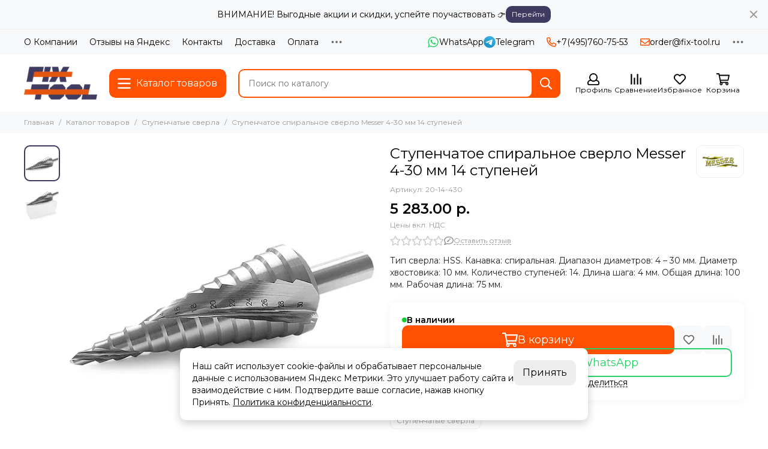

--- FILE ---
content_type: text/css
request_url: https://static.insales-cdn.com/assets/1/1121/10151009/1760464133/theme.product.css
body_size: 7640
content:
/* line 1, _elements.product.scss */
.product {
  display: grid;
  grid-template-columns: 1fr 1fr;
  gap: 20px;
  align-items: flex-start; }
  @media (max-width: 1024px) {
    /* line 1, _elements.product.scss */
    .product {
      grid-template-columns: 1fr; } }
  @media (min-width: 1025px) {
    /* line 1, _elements.product.scss */
    .product {
      margin: 20px 0 0; } }
  /* line 12, _elements.product.scss */
  .product__gallery {
    min-width: 0; }
    @media (min-width: 1025px) {
      /* line 12, _elements.product.scss */
      .product__gallery {
        position: sticky;
        top: calc(var(--header-height) + 20px); } }
    @media (max-width: 1024px) {
      /* line 12, _elements.product.scss */
      .product__gallery {
        width: 100%;
        max-width: 630px;
        margin: 0 auto 0px; } }
    @media (max-width: 650px) {
      /* line 12, _elements.product.scss */
      .product__gallery {
        margin: -10px auto 0px; } }
  /* line 27, _elements.product.scss */
  .product__content {
    min-width: 0; }
  /* line 33, _elements.product.scss */
  .product__form.without-old-price:not(.is-bundle) .product__old-price {
    display: none; }
  /* line 36, _elements.product.scss */
  .product__form.without-old-price:not(.is-bundle) .product__discount {
    display: none; }
  /* line 40, _elements.product.scss */
  .product__form.without-old-price:not(.is-bundle) .labels__item_type_sale {
    display: none; }
  /* line 46, _elements.product.scss */
  .product__form.not-available .product__available {
    --available-bg: var(--color-red); }
    /* line 48, _elements.product.scss */
    .product__form.not-available .product__available-quantity {
      display: none; }
  /* line 52, _elements.product.scss */
  .product__form.not-available .product__add {
    display: none; }
  /* line 55, _elements.product.scss */
  .product__form.not-available .product__alternative-purchase {
    display: none; }
  /* line 58, _elements.product.scss */
  .product__form.not-available .product__preorder {
    display: block; }
  /* line 63, _elements.product.scss */
  .product__form .labels {
    flex-direction: row;
    flex-wrap: wrap; }
    /* line 67, _elements.product.scss */
    .product__form .labels__item:last-child {
      margin: 0 0 10px; }
  /* line 73, _elements.product.scss */
  .product__head {
    display: flex;
    justify-content: space-between;
    gap: 10px; }
    /* line 77, _elements.product.scss */
    .product__head-main {
      flex-grow: 1; }
    /* line 80, _elements.product.scss */
    .product__head-brand {
      flex: 0 0 80px;
      max-width: 80px; }
      /* line 83, _elements.product.scss */
      .product__head-brand .brand-card {
        padding: 10px; }
        /* line 85, _elements.product.scss */
        .product__head-brand .brand-card__name {
          font-size: 12px;
          line-height: 14px; }
  /* line 91, _elements.product.scss */
  .product__title {
    font-size: 24px;
    line-height: 28px;
    font-weight: var(--font-normal); }
  /* line 95, _elements.product.scss */
  .product__meta {
    font-size: 12px;
    line-height: 16px;
    display: flex;
    flex-wrap: wrap;
    gap: 5px 10px;
    color: var(--color-grey-l);
    margin: 10px 0 0; }
  /* line 103, _elements.product.scss */
  .product__rating {
    display: flex;
    margin: 10px 0 15px; }
  /* line 107, _elements.product.scss */
  .product__short-description {
    margin: 15px 0 0; }
  /* line 110, _elements.product.scss */
  .product__loader {
    padding: 20px;
    border-radius: var(--radius);
    box-shadow: var(--shadow-s);
    margin: 20px 0 0; }
    /* line 115, _elements.product.scss */
    .product__loader .alert-info {
      --alert-bg: var(--bg-white);
      --alert-color: var(--color-black);
      padding: 0; }
    /* line 120, _elements.product.scss */
    .product__loader.is-loaded {
      display: none; }
  /* line 124, _elements.product.scss */
  .product__actions {
    position: relative;
    display: flex;
    flex-direction: column;
    gap: 20px;
    margin: 20px 0 0; }
    @media (min-width: 1024px) {
      /* line 124, _elements.product.scss */
      .product__actions {
        padding: 20px;
        border-radius: var(--radius);
        box-shadow: var(--shadow-s); } }
    /* line 135, _elements.product.scss */
    .product__actions.is-hidden {
      display: none; }
  /* line 139, _elements.product.scss */
  .product__available {
    --available-bg: var(--color-green);
    display: flex;
    align-items: center;
    gap: 5px;
    font-weight: var(--font-bold); }
    /* line 145, _elements.product.scss */
    .product__available::before {
      content: '';
      width: 8px;
      height: 8px;
      border-radius: 50%;
      background-color: var(--available-bg); }
    /* line 152, _elements.product.scss */
    .product__available-quantity {
      margin: 0 0 0 -5px;
      white-space: nowrap; }
      /* line 155, _elements.product.scss */
      .product__available-quantity::before {
        content: ': '; }
      /* line 158, _elements.product.scss */
      .product__available-quantity::after {
        content: " " attr(data-unit); }
      /* line 161, _elements.product.scss */
      .product__available-quantity:empty {
        display: none; }
  /* line 166, _elements.product.scss */
  .product__prices {
    display: flex;
    gap: 0 10px;
    align-items: baseline;
    flex-wrap: wrap;
    margin: 10px 0 0; }
    /* line 172, _elements.product.scss */
    .product__prices-vat {
      display: block;
      color: var(--color-grey-l);
      font-size: 12px;
      line-height: 16px;
      font-weight: 400;
      margin: 5px 0px 0px; }
  /* line 181, _elements.product.scss */
  .product__price {
    font-size: 24px;
    line-height: 28px;
    font-weight: var(--font-bold); }
  /* line 185, _elements.product.scss */
  .product__old-price {
    font-size: 24px;
    line-height: 28px;
    text-decoration: line-through;
    color: var(--color-grey-l); }
  /* line 190, _elements.product.scss */
  .product__discount {
    font-weight: var(--font-bold);
    color: var(--color-red);
    flex: 0 0 100%;
    max-width: 100%; }
  /* line 196, _elements.product.scss */
  .product__buttons {
    display: flex;
    gap: 10px; }
    /* line 199, _elements.product.scss */
    .product__buttons-main {
      flex: 1; }
    /* line 202, _elements.product.scss */
    .product__buttons-second {
      display: flex;
      gap: 10px; }
      /* line 205, _elements.product.scss */
      .product__buttons-second .button {
        --button-bg: var(--bg-grey);
        font-size: 14px;
        line-height: 18px; }
    /* line 212, _elements.product.scss */
    .product__buttons-fixed.is-fixed .product__buttons {
      position: fixed;
      z-index: calc(var(--z-front) - 60);
      left: 0;
      bottom: calc(0px + var(--footer-toolbar-height));
      padding: 10px;
      width: 100%;
      background-color: var(--bg-white);
      box-shadow: var(--shadow); }
      /* line 221, _elements.product.scss */
      .product__buttons-fixed.is-fixed .product__buttons .button--compare {
        display: none; }
  /* line 229, _elements.product.scss */
  .product__add .add-cart-counter {
    width: 100%; }
  /* line 233, _elements.product.scss */
  .product__alternative-purchase {
    display: flex;
    gap: 10px;
    margin: -10px 0 0; }
    @media (max-width: 575px) {
      /* line 233, _elements.product.scss */
      .product__alternative-purchase {
        flex-direction: column; } }
    /* line 240, _elements.product.scss */
    .product__alternative-purchase > * {
      width: 100%; }
  /* line 244, _elements.product.scss */
  .product__preorder {
    display: none; }
  /* line 247, _elements.product.scss */
  .product__addons {
    display: flex;
    gap: 10px 15px;
    flex-wrap: wrap; }
  /* line 252, _elements.product.scss */
  .product__geo {
    margin: 20px 0 0; }
  /* line 255, _elements.product.scss */
  .product__tags {
    margin: 20px 0 0; }
    /* line 257, _elements.product.scss */
    .product__tags:empty {
      display: none; }
  @media (min-width: 375px) {
    /* line 263, _elements.product.scss */
    .product__props-item {
      display: grid;
      grid-template-columns: repeat(2, 1fr);
      gap: 10px;
      margin-top: 10px; }
      /* line 269, _elements.product.scss */
      .product__props-item-name {
        position: relative; }
        /* line 271, _elements.product.scss */
        .product__props-item-name span {
          background-color: var(--bg-white);
          padding: 0 10px 0 0; }
        /* line 275, _elements.product.scss */
        .product__props-item-name::after {
          position: absolute;
          z-index: -1;
          content: '';
          display: block;
          left: 0;
          bottom: 5px;
          width: 100%;
          height: 0;
          border-bottom: 1px dotted var(--border-grey-d); }
      /* line 287, _elements.product.scss */
      .product__props-item-characteristics {
        color: var(--color-grey-d);
        align-self: end; } }
  @media (max-width: 374px) {
    /* line 261, _elements.product.scss */
    .product__props {
      display: flex;
      flex-direction: column;
      gap: 10px; }
      /* line 300, _elements.product.scss */
      .product__props-item-characteristics {
        color: var(--color-grey-d); } }
  /* line 307, _elements.product.scss */
  .product__banner-desktop, .product__banner-mobile {
    margin: 0 0 20px; }
    /* line 313, _elements.product.scss */
    .product__banner-desktop img, .product__banner-mobile img {
      object-fit: cover;
      width: 100%;
      height: 100%; }
  @media (max-width: 1024px) {
    /* line 320, _elements.product.scss */
    .product__banner-desktop {
      display: none; } }
  @media (min-width: 1025px) {
    /* line 326, _elements.product.scss */
    .product__banner-mobile {
      display: none; } }

/* line 333, _elements.product.scss */
.product-gallery {
  display: flex;
  gap: 10px; }
  /* line 336, _elements.product.scss */
  .product-gallery__main {
    position: relative;
    flex: 1;
    min-width: 0; }
    /* line 340, _elements.product.scss */
    .product-gallery__main .swiper {
      border-radius: var(--radius); }
      /* line 342, _elements.product.scss */
      .product-gallery__main .swiper .thumb {
        --radius: 0; }
      @media (min-width: 576px) {
        /* line 345, _elements.product.scss */
        .product-gallery__main .swiper-pagination {
          display: none; } }
    /* line 351, _elements.product.scss */
    .product-gallery__main-video {
      position: absolute;
      z-index: 5;
      bottom: 10px;
      right: 10px;
      background-color: var(--bg-white);
      border-radius: 50%;
      box-shadow: var(--shadow-m);
      width: 40px;
      height: 40px;
      display: flex;
      align-items: center;
      justify-content: center;
      font-size: 30px;
      line-height: 0px; }
      @media (min-width: 576px) {
        /* line 351, _elements.product.scss */
        .product-gallery__main-video {
          display: none; } }
      @media (hover: none) {
        /* line 351, _elements.product.scss */
        .product-gallery__main-video {
          -webkit-tap-highlight-color: transparent; } }
      @media (hover: hover), all and (-ms-high-contrast: none), (-ms-high-contrast: active) {
        /* line 25, _mixins.scss */
        .product-gallery__main-video:hover {
          color: var(--color-secondary); } }
  /* line 373, _elements.product.scss */
  .product-gallery__thumbs {
    flex: 0 0 60px;
    width: 60px;
    max-width: 60px;
    order: -1;
    display: flex;
    flex-direction: column;
    gap: 10px; }
    @media (max-width: 575px) {
      /* line 373, _elements.product.scss */
      .product-gallery__thumbs {
        position: absolute;
        opacity: 0;
        visibility: hidden;
        z-index: -1;
        pointer-events: none; }
        /* line 388, _elements.product.scss */
        .product-gallery__thumbs .thumb img {
          display: none; } }
  /* line 395, _elements.product.scss */
  .product-gallery__images .swiper {
    flex: 1;
    width: 100%;
    max-height: var(--gallery-thumbs-height, 340px); }
    /* line 399, _elements.product.scss */
    .product-gallery__images .swiper-container {
      display: flex;
      flex-direction: column;
      height: 100%;
      gap: 10px; }
    /* line 405, _elements.product.scss */
    .product-gallery__images .swiper-slide {
      position: relative;
      height: auto;
      cursor: pointer; }
      /* line 409, _elements.product.scss */
      .product-gallery__images .swiper-slide::before, .product-gallery__images .swiper-slide::after {
        content: '';
        position: absolute;
        left: 0;
        top: 0;
        right: 0;
        bottom: 0;
        opacity: 0;
        transition: opacity 0.2s ease; }
      /* line 419, _elements.product.scss */
      .product-gallery__images .swiper-slide::before {
        border: 2px solid var(--color-secondary);
        z-index: 2;
        border-radius: var(--radius); }
      /* line 424, _elements.product.scss */
      .product-gallery__images .swiper-slide::after {
        border: 3px solid var(--color-white);
        z-index: 1;
        border-radius: calc(var(--radius) + 1px); }
      /* line 430, _elements.product.scss */
      .product-gallery__images .swiper-slide-thumb-active::before, .product-gallery__images .swiper-slide-thumb-active::after {
        opacity: 1; }
    /* line 435, _elements.product.scss */
    .product-gallery__images .swiper-wrapper {
      flex: 1; }
    /* line 439, _elements.product.scss */
    .product-gallery__images .swiper-button-item {
      display: flex;
      align-items: center;
      justify-content: center;
      height: 28px;
      border: 1px solid var(--border-grey);
      border-radius: 5px;
      cursor: pointer;
      user-select: none; }
    /* line 449, _elements.product.scss */
    .product-gallery__images .swiper-button-disabled {
      color: var(--color-grey-l);
      pointer-events: auto;
      cursor: default; }
    /* line 454, _elements.product.scss */
    .product-gallery__images .swiper-button-lock {
      display: none !important; }
      /* line 456, _elements.product.scss */
      .product-gallery__images .swiper-button-lock + .swiper {
        margin-bottom: -10px; }
  @media (hover: none) {
    /* line 469, _elements.product.scss */
    .product-gallery__videos a {
      -webkit-tap-highlight-color: transparent; } }
  @media (hover: hover), all and (-ms-high-contrast: none), (-ms-high-contrast: active) {
    /* line 25, _mixins.scss */
    .product-gallery__videos a:hover {
      color: var(--color-secondary); } }
  /* line 475, _elements.product.scss */
  .product-gallery__videos .thumb .svg-icon {
    position: absolute;
    z-index: 5;
    left: 50%;
    top: 50%;
    padding: 2px;
    background-color: var(--bg-white);
    border-radius: 50%;
    box-shadow: var(--shadow-s);
    object-fit: none;
    width: 32px;
    height: 32px;
    transform: translate(-50%, -50%); }
  /* line 490, _elements.product.scss */
  .product-gallery__videos-all {
    font-size: 12px;
    line-height: 16px;
    text-align: center;
    margin: 5px 0 0; }
    /* line 494, _elements.product.scss */
    .product-gallery__videos-all a {
      color: var(--color-secondary); }

/* line 502, _elements.product.scss */
.product-tags {
  display: flex;
  flex-wrap: wrap;
  gap: 5px;
  font-size: 12px;
  line-height: 16px; }
  /* line 507, _elements.product.scss */
  .product-tags__item {
    display: flex;
    align-items: center;
    gap: 5px;
    border: 1px solid var(--border-grey);
    padding: 5px 10px;
    border-radius: var(--radius);
    color: var(--color-grey-l); }
    @media (hover: none) {
      /* line 507, _elements.product.scss */
      .product-tags__item {
        -webkit-tap-highlight-color: transparent; } }
    @media (hover: hover), all and (-ms-high-contrast: none), (-ms-high-contrast: active) {
      /* line 25, _mixins.scss */
      .product-tags__item:hover {
        border-color: currentColor;
        color: var(--color-primary); } }

/* line 523, _elements.product.scss */
.product-bundle__list {
  display: grid;
  gap: 20px;
  grid-template-columns: repeat(2, 1fr); }
  @media (max-width: 1024px) {
    /* line 523, _elements.product.scss */
    .product-bundle__list {
      grid-template-columns: repeat(4, 1fr); } }
  @media (max-width: 768px) {
    /* line 523, _elements.product.scss */
    .product-bundle__list {
      grid-template-columns: repeat(3, 1fr); } }
  @media (max-width: 575px) {
    /* line 523, _elements.product.scss */
    .product-bundle__list {
      grid-template-columns: repeat(2, 1fr); } }
  @media (max-width: 425px) {
    /* line 523, _elements.product.scss */
    .product-bundle__list {
      grid-template-columns: repeat(1, 1fr); } }
/* line 540, _elements.product.scss */
.product-bundle__header {
  font-weight: var(--font-bold);
  margin: 0 0 20px; }
/* line 544, _elements.product.scss */
.product-bundle__item {
  display: grid;
  grid-template-columns: 54px 1fr;
  align-items: center;
  gap: 10px; }
/* line 550, _elements.product.scss */
.product-bundle__title {
  max-height: 54px;
  overflow: hidden;
  display: block;
  display: -webkit-box;
  -webkit-box-orient: vertical;
  -webkit-line-clamp: 3; }
/* line 558, _elements.product.scss */
.product-bundle__price {
  font-weight: var(--font-bold);
  margin: 2px 0 0;
  color: var(--color-black); }
/* line 563, _elements.product.scss */
.product-bundle__unit {
  font-weight: var(--font-bold); }
/* line 566, _elements.product.scss */
.product-bundle__related {
  padding: 20px 0; }
  /* line 568, _elements.product.scss */
  .product-bundle__related + .product-bundle__related {
    border-top: 1px solid var(--border-grey); }
  /* line 571, _elements.product.scss */
  .product-bundle__related-toggle {
    position: relative;
    padding-right: 42px;
    cursor: pointer;
    display: grid;
    grid-template-columns: 80px 1fr;
    align-items: center;
    gap: 10px; }
    /* line 580, _elements.product.scss */
    .product-bundle__related-toggle.is-open .product-bundle__related-arrow {
      transform: rotate(90deg); }
  /* line 585, _elements.product.scss */
  .product-bundle__related-arrow {
    font-size: 18px;
    line-height: 0px;
    position: absolute;
    top: 50%;
    right: 0;
    width: 32px;
    height: 32px;
    display: flex;
    justify-content: center;
    align-items: center;
    margin-top: -16px;
    transition: transform 0.2s ease; }
  /* line 598, _elements.product.scss */
  .product-bundle__related-thumb {
    align-self: start; }
  /* line 601, _elements.product.scss */
  .product-bundle__related-title {
    font-size: 16px;
    line-height: 20px;
    overflow: hidden;
    display: block;
    display: -webkit-box;
    -webkit-box-orient: vertical;
    -webkit-line-clamp: 3;
    max-height: calc(3 * 20px);
    overflow-wrap: anywhere; }
  /* line 611, _elements.product.scss */
  .product-bundle__related-prices {
    display: flex;
    gap: 0 10px;
    align-items: baseline;
    flex-wrap: wrap;
    margin: 4px 0 0; }
  /* line 618, _elements.product.scss */
  .product-bundle__related-price {
    font-size: 16px;
    line-height: 20px;
    font-weight: var(--font-bold); }
  /* line 622, _elements.product.scss */
  .product-bundle__related-old-price {
    font-size: 16px;
    line-height: 20px;
    text-decoration: line-through;
    color: var(--color-grey-l); }
  /* line 627, _elements.product.scss */
  .product-bundle__related-discount {
    font-weight: var(--font-bold);
    color: var(--color-red);
    flex: 0 0 100%;
    max-width: 100%; }
  /* line 633, _elements.product.scss */
  .product-bundle__related-list {
    display: none; }
  /* line 636, _elements.product.scss */
  .product-bundle__related-buttons {
    display: grid;
    grid-template-columns: 140px max-content;
    gap: 10px;
    margin: 20px 0 0; }
/* line 643, _elements.product.scss */
.product-bundle.is-related {
  margin: 20px 0 0;
  padding: 20px 20px 0;
  border: 1px solid var(--border-grey);
  border-radius: var(--radius);
  overflow: hidden; }
  /* line 650, _elements.product.scss */
  .product-bundle.is-related .product-bundle__head {
    margin: -20px -20px 0;
    padding: 15px 20px;
    background-color: var(--bg-grey);
    font-weight: var(--font-bold); }
  /* line 656, _elements.product.scss */
  .product-bundle.is-related .product-bundle__header {
    padding: 20px 0 0; }

/* line 1, _elements.tabs.scss */
.tabs {
  --tabs-padding-x: 15px;
  --tabs-height: 42px; }
  /* line 4, _elements.tabs.scss */
  .tabs__list {
    font-size: 16px;
    line-height: 20px;
    display: flex;
    gap: 10px;
    flex-wrap: wrap;
    margin: 0 0 20px; }
    @media (max-width: 1024px) {
      /* line 10, _elements.tabs.scss */
      .tabs__list.is-scrollable {
        flex-wrap: nowrap;
        white-space: nowrap;
        overflow: auto hidden;
        overflow: overlay hidden;
        padding: 0 20px;
        margin: 0 -20px 20px;
        scrollbar-width: none;
        -ms-overflow-style: none; } }
    @media (max-width: 767px) {
      /* line 10, _elements.tabs.scss */
      .tabs__list.is-scrollable {
        padding: 0 10px;
        margin: 0 -10px 20px; } }
    /* line 25, _elements.tabs.scss */
    .tabs__list.is-scrollable::-webkit-scrollbar {
      display: none;
      width: 0 !important; }
  /* line 31, _elements.tabs.scss */
  .tabs__item {
    display: flex;
    align-items: center;
    gap: 0 10px;
    height: var(--tabs-height);
    padding: 0 var(--tabs-padding-x);
    color: var(--color-black);
    background-color: var(--bg-grey);
    border-radius: var(--radius);
    border: none;
    cursor: pointer; }
    /* line 42, _elements.tabs.scss */
    .tabs__item.is-active {
      color: var(--color-white);
      background: var(--color-secondary); }
    @media (hover: hover), all and (-ms-high-contrast: none), (-ms-high-contrast: active) {
      /* line 31, _elements.tabs.scss */
      .tabs__item {
        transition: color 0.2s ease, background-color 0.2s ease; } }
    @media (hover: none) {
      /* line 31, _elements.tabs.scss */
      .tabs__item {
        -webkit-tap-highlight-color: transparent; } }
    @media (hover: hover), all and (-ms-high-contrast: none), (-ms-high-contrast: active) {
      /* line 25, _mixins.scss */
      .tabs__item:hover {
        color: var(--color-white);
        background-color: var(--color-secondary); } }
    /* line 53, _elements.tabs.scss */
    .tabs__item .svg-icon {
      min-width: auto;
      height: 1.333em; }
  /* line 58, _elements.tabs.scss */
  .tabs__content {
    display: none; }
    /* line 60, _elements.tabs.scss */
    .tabs__content.is-active {
      display: block; }
    /* line 63, _elements.tabs.scss */
    .tabs__content .file_card a {
      display: flex;
      gap: 10px;
      margin-bottom: 10px; }
      /* line 67, _elements.tabs.scss */
      .tabs__content .file_card a [data-icon="images"] {
        height: 33px;
        width: 33px;
        margin-left: 9px; }
    /* line 73, _elements.tabs.scss */
    .tabs__content .svg-icon-pdf {
      height: 40px;
      width: 40px; }
  /* line 78, _elements.tabs.scss */
  .tabs__all-products {
    margin: 20px 0 0;
    display: flex;
    justify-content: center; }
    /* line 82, _elements.tabs.scss */
    .tabs__all-products .button {
      max-width: 380px; }
  /* line 87, _elements.tabs.scss */
  .tabs_type_product-info {
    --tabs-height: 34px; }
    /* line 90, _elements.tabs.scss */
    .tabs_type_product-info .tabs__list {
      font-size: 14px;
      line-height: 18px;
      justify-content: center; }

@media (min-width: 375px) {
  /* line 2, _elements.properties.scss */
  .properties {
    column-count: 2;
    gap: 20px;
    margin: 0 0 -15px; } }
  @media (min-width: 375px) and (max-width: 1024px) {
    /* line 2, _elements.properties.scss */
    .properties {
      column-count: 1; } }
@media (min-width: 375px) {
    /* line 9, _elements.properties.scss */
    .properties__item {
      display: grid;
      grid-template-columns: repeat(2, 1fr);
      gap: 10px;
      align-items: start;
      break-inside: avoid;
      padding: 0 0 15px; }
      /* line 16, _elements.properties.scss */
      .properties__item-name {
        position: relative; }
        /* line 18, _elements.properties.scss */
        .properties__item-name span {
          background-color: var(--bg-white);
          padding: 0 10px 0 0; }
        /* line 22, _elements.properties.scss */
        .properties__item-name::after {
          position: absolute;
          z-index: -1;
          content: '';
          display: block;
          left: 0;
          bottom: 5px;
          width: 100%;
          height: 0;
          border-bottom: 1px dotted var(--border-grey-d); }
      /* line 34, _elements.properties.scss */
      .properties__item-value {
        color: var(--color-grey-d);
        align-self: end; } }
@media (max-width: 374px) {
  /* line 42, _elements.properties.scss */
  .properties {
    display: flex;
    flex-direction: column;
    gap: 10px; }
    /* line 47, _elements.properties.scss */
    .properties__item-value {
      color: var(--color-grey-d); } }
/* line 1, _elements.reviews.scss */
.reviews {
  display: grid;
  grid-template-columns: 1fr 300px;
  grid-template-areas: "reviews_content reviews_sidebar";
  gap: 0 20px; }
  @media (max-width: 1024px) {
    /* line 1, _elements.reviews.scss */
    .reviews {
      grid-template-columns: 1fr 260px;
      gap: 0 20px; } }
  @media (max-width: 767px) {
    /* line 1, _elements.reviews.scss */
    .reviews {
      grid-template-columns: 1fr;
      grid-template-areas: "reviews_sidebar" "reviews_content";
      gap: 20px; } }
  /* line 15, _elements.reviews.scss */
  .reviews.is-empty {
    grid-template-areas: "reviews_content reviews_sidebar";
    gap: 20px; }
    /* line 18, _elements.reviews.scss */
    .reviews.is-empty .alert-info {
      padding: 14px 19px; }
    @media (max-width: 767px) {
      /* line 15, _elements.reviews.scss */
      .reviews.is-empty {
        grid-template-areas: "reviews_content" "reviews_sidebar"; } }
  /* line 25, _elements.reviews.scss */
  .reviews__content {
    grid-area: reviews_content;
    display: flex;
    flex-direction: column;
    gap: 20px;
    align-self: center; }
  /* line 32, _elements.reviews.scss */
  .reviews__sidebar {
    grid-area: reviews_sidebar; }
  /* line 35, _elements.reviews.scss */
  .reviews__footer {
    grid-area: reviews_footer; }
    @media (min-width: 768px) {
      /* line 35, _elements.reviews.scss */
      .reviews__footer {
        display: none; } }
  /* line 41, _elements.reviews.scss */
  .reviews__loader {
    grid-column: 1 / -1;
    width: 100%;
    height: 154px;
    display: flex;
    align-items: center;
    justify-content: center;
    pointer-events: none;
    opacity: 1; }
    /* line 50, _elements.reviews.scss */
    .reviews__loader-spinner {
      width: 40px;
      height: 40px;
      border: 4px solid var(--bg-grey);
      border-bottom-color: var(--color-secondary);
      border-radius: 50%;
      animation: reviewsLoader 0.5s linear infinite; }

@keyframes reviewsLoader {
  0% {
    transform: rotate(0deg); }
  100% {
    transform: rotate(360deg); } }
/* line 70, _elements.reviews.scss */
.reviews-item {
  position: relative;
  border: 1px solid var(--border-grey);
  border-radius: var(--radius);
  padding: 20px; }
  /* line 75, _elements.reviews.scss */
  .reviews-item__ankor {
    position: absolute;
    left: 0;
    top: calc(0px - var(--header-height) - 20px); }
  /* line 80, _elements.reviews.scss */
  .reviews-item__header {
    display: flex;
    gap: 20px;
    align-items: center; }
  /* line 85, _elements.reviews.scss */
  .reviews-item__avatar {
    flex: 0 0 60px;
    max-width: 60px; }
  /* line 89, _elements.reviews.scss */
  .reviews-item__city {
    font-size: 12px;
    line-height: 16px;
    color: var(--color-grey-l); }
  /* line 93, _elements.reviews.scss */
  .reviews-item__meta {
    font-size: 12px;
    line-height: 16px;
    display: flex;
    flex-wrap: wrap;
    align-items: center;
    gap: 10px 20px;
    margin: 10px 0 0;
    color: var(--color-grey-l); }
  /* line 103, _elements.reviews.scss */
  .reviews-item__rating .rating__stars {
    font-size: inherit; }
  /* line 107, _elements.reviews.scss */
  .reviews-item__tags {
    display: flex;
    align-items: center;
    gap: 5px; }
  /* line 112, _elements.reviews.scss */
  .reviews-item__content {
    margin: 20px 0 0;
    color: var(--color-grey-d); }
    /* line 115, _elements.reviews.scss */
    .reviews-item__content > * {
      margin: 10px 0 0; }
    /* line 118, _elements.reviews.scss */
    .reviews-item__content > :first-child {
      margin: 0; }
    /* line 121, _elements.reviews.scss */
    .reviews-item__content b {
      color: var(--color-black); }
  /* line 125, _elements.reviews.scss */
  .reviews-item__reply {
    position: relative;
    margin: 20px -20px -20px;
    padding: 20px;
    background-color: var(--bg-grey);
    color: var(--color-grey-d);
    border-radius: 0 0 var(--radius) var(--radius); }
    /* line 132, _elements.reviews.scss */
    .reviews-item__reply > * {
      margin: 10px 0 0; }
    /* line 135, _elements.reviews.scss */
    .reviews-item__reply > :first-child {
      margin: 0; }
  /* line 139, _elements.reviews.scss */
  .reviews-item__manager {
    font-size: 12px;
    line-height: 16px;
    color: var(--color-grey-l);
    margin: 4px 0 0 !important; }
  /* line 144, _elements.reviews.scss */
  .reviews-item.is-hidden {
    display: none; }

/* line 148, _elements.reviews.scss */
.reviews-rating {
  display: flex;
  align-items: center; }
  /* line 151, _elements.reviews.scss */
  .reviews-rating__stars {
    position: relative; }
    /* line 153, _elements.reviews.scss */
    .reviews-rating__stars .rating__stars {
      font-size: 24px; }
  /* line 158, _elements.reviews.scss */
  .reviews-rating__active {
    position: absolute;
    left: 0;
    top: 0;
    z-index: 1;
    overflow: hidden;
    background-color: var(--bg-white); }
  /* line 166, _elements.reviews.scss */
  .reviews-rating__total {
    flex: 1;
    text-align: right;
    font-size: 24px;
    line-height: 28px;
    font-weight: var(--font-bold); }

/* line 173, _elements.reviews.scss */
.reviews-bars {
  border-top: 1px solid var(--border-grey);
  padding: 20px 0 0;
  margin: 20px 0;
  display: grid;
  grid-template-columns: min-content 1fr min-content;
  grid-template-rows: 1fr;
  gap: 5px 10px;
  align-items: center;
  align-content: center;
  font-variant-numeric: tabular-nums; }
  /* line 184, _elements.reviews.scss */
  .reviews-bars__title {
    text-align: left;
    white-space: nowrap; }
  /* line 188, _elements.reviews.scss */
  .reviews-bars__bar {
    display: block;
    height: 6px;
    border-radius: var(--radius);
    overflow: hidden;
    background: var(--bg-grey);
    line-height: 0; }
    /* line 195, _elements.reviews.scss */
    .reviews-bars__bar span {
      display: block;
      width: 0px;
      background-color: var(--color-star-active);
      height: 100%;
      border-radius: var(--radius); }
  /* line 203, _elements.reviews.scss */
  .reviews-bars__count {
    text-align: right;
    white-space: nowrap; }

/* line 208, _elements.reviews.scss */
.reviews-gallery {
  display: grid;
  gap: 10px;
  grid-template-columns: repeat(7, 1fr);
  margin: 20px 0 0; }
  @media (max-width: 1024px) {
    /* line 208, _elements.reviews.scss */
    .reviews-gallery {
      grid-template-columns: repeat(5, 1fr); } }
  @media (max-width: 767px) {
    /* line 208, _elements.reviews.scss */
    .reviews-gallery {
      grid-template-columns: repeat(6, 1fr); } }
  @media (max-width: 575px) {
    /* line 208, _elements.reviews.scss */
    .reviews-gallery {
      grid-template-columns: repeat(3, 1fr); } }
  @media (max-width: 320px) {
    /* line 208, _elements.reviews.scss */
    .reviews-gallery {
      grid-template-columns: repeat(2, 1fr); } }
  /* line 225, _elements.reviews.scss */
  .reviews-gallery__item {
    box-shadow: var(--shadow-s);
    border-radius: var(--radius);
    overflow: hidden;
    color: var(--color-black); }
    @media (hover: hover), all and (-ms-high-contrast: none), (-ms-high-contrast: active) {
      /* line 225, _elements.reviews.scss */
      .reviews-gallery__item {
        transition: box-shadow 0.2s ease; } }
    @media (hover: none) {
      /* line 225, _elements.reviews.scss */
      .reviews-gallery__item {
        -webkit-tap-highlight-color: transparent; } }
    @media (hover: hover), all and (-ms-high-contrast: none), (-ms-high-contrast: active) {
      /* line 25, _mixins.scss */
      .reviews-gallery__item:hover {
        color: var(--color-secondary);
        box-shadow: var(--shadow); }
        /* line 237, _elements.reviews.scss */
        .reviews-gallery__item:hover .thumb img {
          filter: brightness(80%);
          transform: scale(1.02); } }
    /* line 243, _elements.reviews.scss */
    .reviews-gallery__item .thumb {
      color: currentColor !important;
      --radius: 0; }
      @media (hover: hover), all and (-ms-high-contrast: none), (-ms-high-contrast: active) {
        /* line 246, _elements.reviews.scss */
        .reviews-gallery__item .thumb img {
          will-change: transform;
          transition: filter 0.6s ease, transform 0.6s ease; } }
    /* line 253, _elements.reviews.scss */
    .reviews-gallery__item .svg-icon {
      position: absolute;
      z-index: 5;
      left: 50%;
      top: 50%;
      padding: 2px;
      background-color: var(--bg-white);
      border-radius: 50%;
      box-shadow: var(--shadow-m);
      object-fit: none;
      width: 38px;
      height: 38px;
      transform: translate(-50%, -50%); }

/* line 269, _elements.reviews.scss */
.reviews-products {
  position: relative;
  margin: 30px 0 0;
  padding: 30px 0 0;
  border-top: 1px solid var(--border-grey); }
  /* line 274, _elements.reviews.scss */
  .reviews-products.article-video {
    margin: 20px 0 0; }
  /* line 277, _elements.reviews.scss */
  .reviews-products__header {
    position: absolute;
    left: 0;
    top: -9px;
    background-color: var(--bg-white);
    padding-right: 10px;
    font-size: 12px;
    line-height: 16px;
    font-weight: var(--font-bold);
    color: var(--color-black); }
  /* line 287, _elements.reviews.scss */
  .reviews-products__list {
    display: grid;
    gap: 20px;
    grid-template-columns: repeat(4, 1fr); }
    @media (max-width: 1024px) {
      /* line 287, _elements.reviews.scss */
      .reviews-products__list {
        grid-template-columns: repeat(2, 1fr); } }
    @media (max-width: 767px) {
      /* line 287, _elements.reviews.scss */
      .reviews-products__list {
        grid-template-columns: repeat(3, 1fr); } }
    @media (max-width: 575px) {
      /* line 287, _elements.reviews.scss */
      .reviews-products__list {
        grid-template-columns: repeat(2, 1fr); } }
    @media (max-width: 424px) {
      /* line 287, _elements.reviews.scss */
      .reviews-products__list {
        grid-template-columns: repeat(1, 1fr); } }
    /* line 303, _elements.reviews.scss */
    .reviews-products__list.is-large {
      grid-template-columns: repeat(3, 1fr); }
      @media (max-width: 1024px) {
        /* line 303, _elements.reviews.scss */
        .reviews-products__list.is-large {
          grid-template-columns: repeat(2, 1fr); } }
      @media (max-width: 767px) {
        /* line 303, _elements.reviews.scss */
        .reviews-products__list.is-large {
          grid-template-columns: repeat(2, 1fr); } }
      @media (max-width: 575px) {
        /* line 303, _elements.reviews.scss */
        .reviews-products__list.is-large {
          grid-template-columns: repeat(1, 1fr); } }
      @media (max-width: 424px) {
        /* line 303, _elements.reviews.scss */
        .reviews-products__list.is-large {
          grid-template-columns: repeat(1, 1fr); } }
    /* line 318, _elements.reviews.scss */
    .reviews-products__list.article-video {
      grid-template-columns: repeat(2, 1fr); }
      @media (max-width: 767px) {
        /* line 318, _elements.reviews.scss */
        .reviews-products__list.article-video {
          grid-template-columns: repeat(2, 1fr); } }
      @media (max-width: 424px) {
        /* line 318, _elements.reviews.scss */
        .reviews-products__list.article-video {
          grid-template-columns: repeat(1, 1fr); } }
      /* line 326, _elements.reviews.scss */
      .reviews-products__list.article-video .text-hidden__toggle {
        z-index: 2; }
      /* line 329, _elements.reviews.scss */
      .reviews-products__list.article-video.text-hidden {
        height: 150px; }
        @media (max-width: 424px) {
          /* line 329, _elements.reviews.scss */
          .reviews-products__list.article-video.text-hidden {
            height: 300px; } }
        /* line 334, _elements.reviews.scss */
        .reviews-products__list.article-video.text-hidden.is-open {
          height: auto; }
    /* line 339, _elements.reviews.scss */
    .reviews-products__list.documents-list {
      gap: 0px; }
      /* line 341, _elements.reviews.scss */
      .reviews-products__list.documents-list .file_card a {
        display: flex;
        gap: 10px;
        margin-bottom: 10px; }
        /* line 345, _elements.reviews.scss */
        .reviews-products__list.documents-list .file_card a [data-icon="images"] {
          height: 33px;
          width: 33px;
          margin-left: 9px; }
      /* line 351, _elements.reviews.scss */
      .reviews-products__list.documents-list .svg-icon-pdf {
        height: 40px;
        width: 40px; }
  /* line 357, _elements.reviews.scss */
  .reviews-products__item {
    display: grid;
    grid-template-columns: 50px 1fr;
    align-items: center;
    gap: 10px; }
  /* line 363, _elements.reviews.scss */
  .reviews-products__title {
    font-size: 12px;
    line-height: 15px;
    max-height: 30px;
    overflow: hidden;
    display: block;
    display: -webkit-box;
    -webkit-box-orient: vertical;
    -webkit-line-clamp: 2; }
    /* line 371, _elements.reviews.scss */
    .reviews-products__title.is-full {
      max-height: 45px;
      -webkit-line-clamp: 3; }
  /* line 376, _elements.reviews.scss */
  .reviews-products__price {
    font-weight: var(--font-bold);
    margin: 2px 0 0;
    color: var(--color-black); }

/* line 2, _elements.articles.scss */
.articles-grid {
  display: grid;
  grid-template-columns: repeat(3, 1fr);
  gap: 20px; }
  /* line 7, _elements.articles.scss */
  .articles-grid.video-review {
    grid-template-columns: repeat(2, 1fr); }
    @media (max-width: 768px) {
      /* line 7, _elements.articles.scss */
      .articles-grid.video-review {
        grid-template-columns: repeat(1, 1fr); } }
  @media (max-width: 1024px) {
    /* line 2, _elements.articles.scss */
    .articles-grid {
      grid-template-columns: repeat(2, 1fr); } }
  @media (max-width: 575px) {
    /* line 2, _elements.articles.scss */
    .articles-grid {
      grid-template-columns: repeat(1, 1fr); } }
  /* line 23, _elements.articles.scss */
  .articles-grid__item {
    border-radius: var(--radius);
    box-shadow: var(--shadow-s);
    overflow: hidden; }
    @media (hover: hover), all and (-ms-high-contrast: none), (-ms-high-contrast: active) {
      /* line 23, _elements.articles.scss */
      .articles-grid__item {
        transition: box-shadow 0.4s ease; } }
    @media (hover: none) {
      /* line 23, _elements.articles.scss */
      .articles-grid__item {
        -webkit-tap-highlight-color: transparent; } }
    @media (hover: hover), all and (-ms-high-contrast: none), (-ms-high-contrast: active) {
      /* line 25, _mixins.scss */
      .articles-grid__item:hover {
        box-shadow: var(--shadow); } }
/* line 38, _elements.articles.scss */
.articles-sidebar {
  display: grid;
  grid-template-columns: 1fr;
  gap: 20px; }
  /* line 43, _elements.articles.scss */
  .articles-sidebar__item {
    border-radius: var(--radius);
    box-shadow: var(--shadow-s);
    overflow: hidden; }
    @media (hover: hover), all and (-ms-high-contrast: none), (-ms-high-contrast: active) {
      /* line 43, _elements.articles.scss */
      .articles-sidebar__item {
        transition: box-shadow 0.4s ease; } }
    @media (hover: none) {
      /* line 43, _elements.articles.scss */
      .articles-sidebar__item {
        -webkit-tap-highlight-color: transparent; } }
    @media (hover: hover), all and (-ms-high-contrast: none), (-ms-high-contrast: active) {
      /* line 25, _mixins.scss */
      .articles-sidebar__item:hover {
        box-shadow: var(--shadow); } }

@media (min-width: 1025px) {
  /* line 63, _elements.articles.scss */
  .widget-articles .articles-grid__item:nth-child(4) {
    display: none; } }
@media (max-width: 575px) {
  /* line 63, _elements.articles.scss */
  .widget-articles .articles-grid__item:nth-child(4) {
    display: none; } }

/* line 1, _elements.article-card.scss */
.article-card {
  --article-card-title-clamp: 3;
  display: block; }
  /* line 4, _elements.article-card.scss */
  .article-card__image {
    position: relative; }
    /* line 6, _elements.article-card.scss */
    .article-card__image .thumb {
      border-radius: var(--radius) var(--radius) 0 0;
      background-color: var(--bg-grey); }
    /* line 10, _elements.article-card.scss */
    .article-card__image .labels {
      position: absolute;
      left: 5px;
      top: 5px; }
    /* line 15, _elements.article-card.scss */
    .article-card__image.article-video .svg-icon {
      position: absolute;
      z-index: 2;
      left: 50%;
      top: 50%;
      padding: 2px;
      background-color: var(--bg-white);
      border-radius: 50%;
      box-shadow: var(--shadow-m);
      object-fit: none;
      width: 60px;
      height: 60px;
      transform: translate(-50%, -50%); }
  /* line 30, _elements.article-card.scss */
  .article-card__timer {
    top: auto !important;
    bottom: 5px; }
  /* line 34, _elements.article-card.scss */
  .article-card__data {
    padding: 15px 20px; }
    @media (max-width: 575px) {
      /* line 34, _elements.article-card.scss */
      .article-card__data {
        padding: 10px 15px; } }
  /* line 40, _elements.article-card.scss */
  .article-card__title {
    font-size: 18px;
    line-height: 22px; }
  /* line 43, _elements.article-card.scss */
  .article-card__preview {
    font-size: 14px;
    line-height: 18px;
    color: var(--color-grey-l);
    overflow: hidden;
    display: block;
    display: -webkit-box;
    -webkit-box-orient: vertical;
    -webkit-line-clamp: var(--article-card-title-clamp);
    max-height: calc(var(--article-card-title-clamp) * 18px);
    margin-top: 4px; }
  /* line 54, _elements.article-card.scss */
  .article-card__author {
    color: #000; }
  /* line 57, _elements.article-card.scss */
  .article-card__comments {
    color: #000; }

/* line 63, _elements.article-card.scss */
.articles-sidebar .article-card__data {
  padding: 10px 15px; }
/* line 66, _elements.article-card.scss */
.articles-sidebar .article-card__title {
  font-size: 16px;
  line-height: 20px; }


--- FILE ---
content_type: text/javascript
request_url: https://static.insales-cdn.com/assets/1/1121/10151009/1760464133/theme.product.js
body_size: 4977
content:
$(document).ready(() => {

	let productSingleImages = $('.product__gallery').data('fancybox-groups')
	let productSingleImagesScroll = false
	if ((productSingleImages.videos.count == 0 && productSingleImages.images.count > 7) || (productSingleImages.videos.count > 0 && productSingleImages.images.count > 5)) {
		productSingleImagesScroll = true
	}

	const thumbs = new Swiper('.js-product-gallery-thumbs', {
		direction: 'vertical',
		slidesPerView: 'auto',
		spaceBetween: 10,
		loop: false,
		touchEventsTarget: 'container',
		threshold: 5,
		centeredSlides: Settings.product_variant_images ? false : productSingleImagesScroll,
		centeredSlidesBounds: Settings.product_variant_images ? false : productSingleImagesScroll,
		navigation: {
			nextEl: '.js-product-gallery-thumbs-down',
			prevEl: '.js-product-gallery-thumbs-up'
		},
		on: {
			init: (event) => {
				let thumbsCount = 7
				if ($('.product__gallery .product-gallery__videos').length > 0) {
					thumbsCount = 5
				}
				let thumbHeight = $(event.el).find('.thumb:first').height()
				let thumbsHeight = (thumbHeight * thumbsCount) + (--thumbsCount * 10)
				$('.product__gallery .product-gallery__thumbs').css({
					'--gallery-thumbs-height': thumbsHeight + 'px'
				})
			}
		}
	})

	const main = new Swiper('.js-product-gallery-main', {
		slidesPerView: 1,
		spaceBetween: 0,
		touchEventsTarget: 'container',
		navigation: {
			nextEl: '.swiper-button-next',
			prevEl: '.swiper-button-prev'
		},
		thumbs: {
			swiper: thumbs
		},
		pagination: {
			el: '.js-swiper-pagination-product',
			clickable: true
		},
		on: {
			activeIndexChange: (event) => {
				thumbs.slideTo(event.activeIndex, 400, () => { })
			}
		}
	})

	let fbxGroups = $('.product__gallery').data('fancybox-groups')

	let fbxSelector = '[data-fancybox="product-gallery"]'
	let fbxSettings = {
		loop: true,
		infobar: false,
		touch: true,
		transitionEffect: 'slide',
		baseClass: 'fancybox-is-gallery',
		clickSlide: false,
		buttons: [
			'close'
		],
		thumbs: {
			autoStart: true,
			hideOnClose: false,
			axis: 'y'
		},
		beforeShow: () => {
			if ($('.product__gallery').length > 0) {
				let imagesIndex = fbxGroups['images'].index
				let videosIndex = fbxGroups['videos'].index
				if ($('.fancybox-thumbs-group').length == 0) {
					if (imagesIndex != -1) {
						$('.fancybox-thumbs ul [data-index="' + imagesIndex + '"]').before('<div class="fancybox-thumbs-group for-images">' + fbxGroups['images'].title + '<span>' + fbxGroups['images'].count + '</span></div>')
					}
					if (videosIndex != -1) {
						$('.fancybox-thumbs ul [data-index="' + videosIndex + '"]').before('<div class="fancybox-thumbs-group for-videos">' + fbxGroups['videos'].title + '<span>' + fbxGroups['videos'].count + '</span></div>')
						$('.fancybox-thumbs-group.for-videos ~ li').html('<svg xmlns="http://www.w3.org/2000/svg" viewBox="0 0 512 512" class="svg-icon" data-icon="play-circle"><path fill="currentColor" d="m371.7 238-176-107a24 24 0 0 0-35.7 21v208a24 24 0 0 0 35.7 21l176-101a24 24 0 0 0 0-42zM504 256a248 248 0 1 0-496 0 248 248 0 0 0 496 0zm-448 0a200 200 0 1 1 399.9-.1A200 200 0 0 1 56 256z"></path></svg>')
					}
				}
			}
		},
		afterShow: () => {
			if ($('.fancybox-thumbs-active').length > 0) {
				$('.fancybox-thumbs-active').get(0).scrollIntoView({
					behavior: 'smooth'
				})
			}
		}
	}

	$(fbxSelector).fancybox(fbxSettings)

	const productForm = '.product__form'
	let galleryItemsOld = $('.product__gallery').data('product-images') || '', galleryItemsNew
	let currentVariant = 0, currentVariantOldPrice, currentData

	function updateProductPrices(currentVariant, currentVariantOldPrice, currentData) {
		let parent = $(productForm)
		if (parent.length > 0) {
			let salePrice, oldPrice = currentVariantOldPrice, variantQuantity
			let data = Cart.order.getItemByID(currentVariant)
			if (data) {
				salePrice = Number(data.sale_price)
				variantQuantity = Number(data.quantity) || 1
			} else if (currentData) {
				data = currentData
				salePrice = Number(data.action.price)
				variantQuantity = Number(data.action.quantity.current) || 1
			}
			if (data) {
				if (parent.find('.product-accessories').length > 0) {
          let input = parent.find('.product-accessories').find('input:checked')
          input.each((index, item) => {
            let price = Number($(item).closest('[data-product-accessory-values-item]').find('[data-product-accessory-valuesitem-price]').data('product-accessory-valuesitem-price'))
            salePrice += price
          })
        }
				//цены и скидки
				$('[data-ds-product-price]', parent).html(Shop.money.format(salePrice))
				if (oldPrice && oldPrice > salePrice) {
					$('[data-ds-product-old-price]', parent).html(Shop.money.format(oldPrice))
					$('[data-ds-product-discount]', parent).html('&minus;' + Math.round(100 - salePrice * 100 / oldPrice) + '%')
					$('[data-ds-product-discount-money]', parent).html(Shop.money.format(oldPrice - salePrice))
				}
				//бонусные баллы
				let bonuses = $('[data-ds-product-bonuses]', parent)
				if (bonuses.length > 0) {
					let bonusesSettings = bonuses.data('ds-product-bonuses')
					let bonusesPercent = Number(bonusesSettings['bonus_percent']) / 100
					let bonusesTotal = Math.floor(salePrice * variantQuantity * bonusesPercent)
					bonuses.html('+' + bonusesTotal + ' ' + declOfNum(bonusesTotal, Messages.bonuses))
				}
			}
		}
	}

	let productWh = $('[data-product-warehouses]')
	let productWhData = productWh.data('product-warehouses')

	EventBus.subscribe('update_variant:insales:product', (data) => {
		if (!data.action.product.is('[data-main-form]')) {
			return
		}
		let parent = $(productForm)
		if (parent.length > 0) {
			//обновляем цены, скидки и бонусы
			currentVariant = data.id
			currentVariantOldPrice = data.old_price
			currentData = data
			updateProductPrices(currentVariant, currentVariantOldPrice, currentData)
			//остатки
			$('[data-ds-product-quantity]', parent).html(data.quantity || '')
			//галерея
			if (Settings.product_variant_images) {
				let galleryImages = []
				if (data.image_ids.length > 0) {
					galleryItemsNew = data.image_ids.join(',')
					data.image_ids.forEach((image_id) => {
						galleryImages.push(data.action.productJSON.images.find(e => e.id === image_id));
					})
				} else {
					galleryItemsNew = ''
					galleryImages = data.action.productJSON.images
				}
				//считаем количество фото и видео
				fbxGroups['images'].index = (galleryImages.length > 0) ? 0 : -1
				fbxGroups['images'].count = galleryImages.length
				fbxGroups['videos'].index = galleryImages.length
				fbxGroups['videos'].count = data.action.productJSON.video_links.length
				if (galleryItemsOld != galleryItemsNew) {
					//обновляем превью
					thumbs.removeAllSlides()
					galleryImages.forEach((image) => {
						thumbs.appendSlide('<div class="swiper-slide">' + galleryThumbs[image.id] + '</div>')
					})
					//обновляем основные слайды
					main.removeAllSlides()
					galleryImages.forEach((image) => {
						main.appendSlide('<div class="swiper-slide">' + galleryMain[image.id] + '</div>')
					})
					main.update()
					main.thumbs.update()
					//обновляем лейзилоад и фансибокс
					lazyLoad.update()
					$(fbxSelector).fancybox(fbxSettings)
				}
				//проверяем нужна ли прокрутка в превью и центрирование
				if ($('.js-product-gallery-thumbs').length > 0) {
					if ((data.action.productJSON.video_links.length == 0 && galleryImages.length > 7) || (data.action.productJSON.video_links.length > 0 && galleryImages.length > 5)) {
						thumbs.params.centeredSlides = true
						thumbs.params.centeredSlidesBounds = true
					} else {
						thumbs.params.centeredSlides = false
						thumbs.params.centeredSlidesBounds = false
					}
					thumbs.update()
				}
				galleryItemsOld = galleryItemsNew
			} else {
				if (data.image_id) {
					main.slideTo($('[data-image-id="' + data.image_id + '"]').data('slide-index'))
				}
			}
			//выводим описание опций
			$('[data-option-label]', parent).each((index, item) => {
				let id = $(item).data('option-label')
				$(item).append($('.js-option-description-' + id).html())
			})
			//мультисклады если подключены
			if (productWh.length > 0) {
				productWh.hide()
				let wh_count = 0
				_.forEach(productWhData[data.id].warehouses, (value, key) => {
					if (value != 0) {
						wh_count++
						productWh.show()
					}
				})
				productWh.find('span').html(_.replace(declOfNum(wh_count, Messages.stores), '[count]', wh_count))
				productWh.data('product-warehouses-current', data.id)
			}
		}
	})

	function fixProductButtons() {
		let productButtons = $('.js-product-buttons-fixed')
		let productButtonsTop = productButtons.offset().top
		let productButtonsHeight = productButtons.innerHeight()
		if ($(window).width() <= 768 && $(window).scrollTop() >= productButtonsTop + productButtonsHeight) {
			productButtons.css('height', productButtonsHeight).addClass('is-fixed')
		} else {
			productButtons.removeClass('is-fixed')
		}
	}

	EventBus.subscribe('init_instance:insales:product', (data) => {
		if (!data.action.product.is('[data-main-form]')) {
			return
		}
		let parent = $(productForm)
		if (parent.length > 0) {
			$('.js-product-loader', parent).addClass('is-loaded')
			$('.js-product-actions', parent).removeClass('is-hidden')
		}
		$(window).on('scroll resize', fixProductButtons)
		fixProductButtons()
	})

	EventBus.subscribe('update_items:insales:cart', () => {
		let parent = $(productForm)
		if (parent.length > 0) {
			updateProductPrices(currentVariant, currentVariantOldPrice, currentData)
		}
	})

	$(document).on('click', '.js-product-gallery-video', function (e) {
		e.preventDefault()
		let index = $(this).data('index')
		$('[data-product-gallery-video-index="' + index + '"]').trigger('click')
	})

	$('.js-product-bundle-related-toggle').on('click', function (e) {
		$(this).toggleClass('is-open')
		$(this).next().slideToggle(200)
	})

	// фикс высоты виджета с рассчетом доставки
	if (Site.template == 'product' && $('.delivery-widget').length > 0) {
		$(document).on('click', '[data-add-cart-counter-btn], [data-add-cart-counter-minus], [data-add-cart-counter-plus], .insales_widget-open_modal', () => {
			$('#insales_widget-delivery_info').css('min-height', $('#insales_widget-delivery_info').height())
		})
	}

	// после выбора города в виджете, меняем его в чекауте
	$(document).on('click', '.insales-autocomplete-address-result', () => {
		$('.insales_widget-modal_close').trigger('click')
		setTimeout(() => {
			let kladr = localStorage.getItem('InsalesAutocompleteAddress')
			let kladr_parse = JSON.parse(kladr)
			$.ajax({
				type: 'PUT',
				url: '/delivery/for_order.json?v2=true',
				data: 'shipping_address[kladr_json]=' + kladr + '&shipping_address[full_locality_name]=' + kladr_parse.result,
				dataType: 'json'
			})
		}, 200);
	})

})
;
$(document).ready(() => {

  $(document).on('click', '[data-tabs-item]', function (e) {
    e.preventDefault()
    let tab = $(this)
    if (!tab.hasClass('is-active')) {
      let parent = tab.closest('.tabs')
      parent.find('[data-tabs-item]').removeClass('is-active')
      parent.find('[data-tabs-content]').removeClass('is-active')
      parent.find('[data-tabs-content="' + tab.data('tabs-item') + '"]').addClass('is-active')
      tab.addClass("is-active")
    }
  })

})
;
$(document).ready(() => {

	$(document).on('blur', '.js-review-content-input', () => {
		$('#review-content').val($('#review-content-comment').val().trim() + '*****' + $('#review-content-plus').val().trim() + '*****' + $('#review-content-minus').val().trim())
		if ($('#review-content').val() == '**********') {
			$('#review-content').val('')
		}
	})

	$(document).on('submit', '.js-comments-form', function (e) {
		e.preventDefault()
		let form = $(this)
		let formAction = $(this).attr('action')
		let formAlert = form.data('alert') || false
		let formCaptcha = form.find('[name="g-recaptcha-response"]') || false
		let formSend = true
		let formModerated = $(this).data('moderated')
		form.find('.js-feedback-alert').remove()
		if (formCaptcha.length && formCaptcha.val() == '') {
			form.prepend('<div class="form__item js-feedback-alert">' + templateLodashRender({}, 'alert-captcha') + '</div>')
			formSend = false
		}
		if (formSend) {
			let formData = new FormData(form[0])
			let formImage = form.find('[name="review[image_attributes][image]"]') || false
			if (formImage.length && formImage.val() != '') {
				formData.append("image_attributes][image", form.find('[name="review[image_attributes][image]"]')[0].files[0])
			}
			$.ajax({
				url: formAction,
				data: formData,
				type: 'post',
				contentType: false,
				cache: false,
				processData: false,
				dataType: 'json'
			}).fail((e) => {
				$.fancybox.close()
				msg.show(templateLodashRender({}, 'popup-error'))
			}).done((e) => {
				$.fancybox.close()
				if (e.status == 'ok' || e.comment) {
					msg.show(templateLodashRender({
						text: formAlert
					}, 'popup-success'))
					if (!formModerated) {
						setTimeout(() => {
							window.location.assign(window.location.origin + window.location.pathname + window.location.search + '#comments')
							window.location.reload()
						}, 1000)
					}
				} else {
					msg.show(templateLodashRender({}, 'popup-error'))
				}
			})
		}

	})

	$(document).on('click', '.js-product-comments', (e) => {
		e.preventDefault()
		$('[data-tabs-item="reviews"]').trigger('click')
		let scrollMargin = $('.js-header-main-sticky').outerHeight() + 20
		if ($('[data-tabs-content="reviews"]').length > 0) {
			$('[data-tabs-item="reviews"]').trigger('click')
			scrollToElement($('[data-tabs-content="reviews"]'), scrollMargin)
		} else {
			scrollToElement($('.reviews').closest('.section'), scrollMargin)
		}
	})

	if (location.hash == '#review_form' || location.hash == '#comment_form' || location.hash == '#comments') {
		let scrollMargin = $('.js-header-main-sticky').outerHeight() + 20
		if ($('[data-tabs-content="reviews"]').length > 0) {
			$('[data-tabs-item="reviews"]').trigger('click')
			scrollToElement($('[data-tabs-content="reviews"]'), scrollMargin)
		} else {
			scrollToElement($('.reviews').closest('.section'), scrollMargin)
		}
	}

	$(document).on('click', '.js-reviews-show-all', (e) => {
		e.preventDefault()
		$('.reviews-item.is-hidden').removeClass('is-hidden')
		$('.reviews-item__show-all').remove()
	})

})
;
$(document).ready(() => {
  
  let fbxSettings = {
    loop: true,
    infobar: false,
    touch: true,
    transitionEffect: 'slide',
    baseClass: 'fancybox-is-gallery',
    clickSlide: false,
    buttons: [
      'close'
    ]
  }
  
  $('[data-fancybox="reviews"]').fancybox(fbxSettings)
  
})
;
$(document).ready(() => {

  $(document).on('click', '.js-share-copy', () => {
    let copyText = $('.js-share-url')
    navigator.clipboard.writeText(copyText.val().trim()).then(() => {
      $('.js-share-copy').hide()
      $('.js-share-success').show()
    }, () => {
      //что-то пошло не так
    })
  })

})
;







--- FILE ---
content_type: image/svg+xml
request_url: https://res.smartwidgets.ru/res/square/review_yandex_map_square.svg
body_size: 689
content:
<svg width="200" height="200" viewBox="0 0 200 200" fill="none" xmlns="http://www.w3.org/2000/svg">
<path d="M99.9956 0C84.1749 0.00833513 68.7116 4.70393 55.559 13.4936C42.4062 22.2832 32.154 34.7728 26.0974 49.3844C20.0409 63.9961 18.4514 80.0746 21.5301 95.5888C24.6088 111.103 32.2174 125.357 43.3948 136.55C57.8873 151.04 91.9936 172 94.0118 194.017C94.3141 197.306 96.7058 200 99.9956 200C103.285 200 105.686 197.306 105.979 194.017C107.998 172 142.077 151.076 156.56 136.595C167.751 125.406 175.372 111.151 178.461 95.6329C181.55 80.1144 179.966 64.0287 173.912 49.4094C167.858 34.79 157.605 22.2932 144.449 13.4986C131.292 4.70404 115.822 0.0065865 99.9956 0ZM99.9956 107.369C96.4005 107.369 92.8407 106.661 89.5193 105.285C86.198 103.91 83.18 101.894 80.638 99.3524C78.0959 96.811 76.0795 93.7939 74.7037 90.4734C73.328 87.1528 72.6198 83.5939 72.6198 79.9998C72.6198 76.4056 73.328 72.8467 74.7037 69.5262C76.0795 66.2057 78.0959 63.1886 80.638 60.6471C83.18 58.1056 86.198 56.0897 89.5193 54.7142C92.8407 53.3389 96.4005 52.6309 99.9956 52.6309C107.256 52.6309 114.219 55.5144 119.353 60.6471C124.487 65.7798 127.371 72.7411 127.371 79.9998C127.371 87.2584 124.487 94.2198 119.353 99.3524C114.219 104.485 107.256 107.369 99.9956 107.369Z" fill="#FF4433"/>
</svg>


--- FILE ---
content_type: application/javascript
request_url: https://res.smartwidgets.ru/app/aa41c428f11335405647970297b2dbed.js?1762208128519
body_size: 21082
content:
/*!
 *
 *     smartwidgets.ru
 *
 *     Copyright (c) 2024 SmartWidgets, LLC. ALL RIGHTS RESERVED
 *
 */
!function(){class e{constructor(t){e.time={start:{val:performance.now(),time:0,name:"start"}},e.vendor="SmartWidgets",e.vendor_domen="smartwidgets.ru",e.api_domen="api.smartwidgets.ru",e.res_domen="res.smartwidgets.ru",e.app_domen="app.smartwidgets.ru",e.api_url="https://"+e.api_domen+"/",e.res_url="https://"+e.res_domen+"/",e.vendor_url="https://"+e.vendor_domen+"/",e.css_main=['@keyframes swiper-preloader-spin{to{transform:rotate(360deg)}}@keyframes opacity_show {0% {opacity: 0;} 100% {opacity: 1;}}@keyframes opacity_hide {0% {opacity: 1;} 100% {opacity: 0;}}@keyframes display_show {0% {display: none;} 100% {display: block;}}@keyframes display_hide {0% {display: block;} 100% {display: none;}}@-webkit-keyframes opacity_show {0% {opacity: 0;} 100% {opacity: 1;}}@-webkit-keyframes opacity_hide {0% {opacity: 1;} 100% {opacity: 0;}}@-webkit-keyframes display_show {0% {display: none;} 100% {display: block;}}@-webkit-keyframes display_hide {0% {display: block;} 100% {display: none;}}@-moz-keyframes opacity_show {0% {opacity: 0;} 100% {opacity: 1;}}@-moz-keyframes opacity_hide {0% {opacity: 1;} 100% {opacity: 0;}}@-moz-keyframes display_show {0% {display: none;} 100% {display: block;}}@-moz-keyframes display_hide {0% {display: block;} 100% {display: none;}}@font-face{font-family:"swiper-icons";src:url("data:application/font-woff;charset=utf-8;base64, [base64]//wADZ2x5ZgAAAywAAADMAAAD2MHtryVoZWFkAAABbAAAADAAAAA2E2+eoWhoZWEAAAGcAAAAHwAAACQC9gDzaG10eAAAAigAAAAZAAAArgJkABFsb2NhAAAC0AAAAFoAAABaFQAUGG1heHAAAAG8AAAAHwAAACAAcABAbmFtZQAAA/gAAAE5AAACXvFdBwlwb3N0AAAFNAAAAGIAAACE5s74hXjaY2BkYGAAYpf5Hu/j+W2+MnAzMYDAzaX6QjD6/4//Bxj5GA8AuRwMYGkAPywL13jaY2BkYGA88P8Agx4j+/8fQDYfA1AEBWgDAIB2BOoAeNpjYGRgYNBh4GdgYgABEMnIABJzYNADCQAACWgAsQB42mNgYfzCOIGBlYGB0YcxjYGBwR1Kf2WQZGhhYGBiYGVmgAFGBiQQkOaawtDAoMBQxXjg/wEGPcYDDA4wNUA2CCgwsAAAO4EL6gAAeNpj2M0gyAACqxgGNWBkZ2D4/wMA+xkDdgAAAHjaY2BgYGaAYBkGRgYQiAHyGMF8FgYHIM3DwMHABGQrMOgyWDLEM1T9/w8UBfEMgLzE////P/5//f/V/xv+r4eaAAeMbAxwIUYmIMHEgKYAYjUcsDAwsLKxc3BycfPw8jEQA/[base64]/uznmfPFBNODM2K7MTQ45YEAZqGP81AmGGcF3iPqOop0r1SPTaTbVkfUe4HXj97wYE+yNwWYxwWu4v1ugWHgo3S1XdZEVqWM7ET0cfnLGxWfkgR42o2PvWrDMBSFj/IHLaF0zKjRgdiVMwScNRAoWUoH78Y2icB/yIY09An6AH2Bdu/UB+yxopYshQiEvnvu0dURgDt8QeC8PDw7Fpji3fEA4z/PEJ6YOB5hKh4dj3EvXhxPqH/SKUY3rJ7srZ4FZnh1PMAtPhwP6fl2PMJMPDgeQ4rY8YT6Gzao0eAEA409DuggmTnFnOcSCiEiLMgxCiTI6Cq5DZUd3Qmp10vO0LaLTd2cjN4fOumlc7lUYbSQcZFkutRG7g6JKZKy0RmdLY680CDnEJ+UMkpFFe1RN7nxdVpXrC4aTtnaurOnYercZg2YVmLN/d/gczfEimrE/fs/bOuq29Zmn8tloORaXgZgGa78yO9/cnXm2BpaGvq25Dv9S4E9+5SIc9PqupJKhYFSSl47+Qcr1mYNAAAAeNptw0cKwkAAAMDZJA8Q7OUJvkLsPfZ6zFVERPy8qHh2YER+3i/BP83vIBLLySsoKimrqKqpa2hp6+jq6RsYGhmbmJqZSy0sraxtbO3sHRydnEMU4uR6yx7JJXveP7WrDycAAAAAAAH//wACeNpjYGRgYOABYhkgZgJCZgZNBkYGLQZtIJsFLMYAAAw3ALgAeNolizEKgDAQBCchRbC2sFER0YD6qVQiBCv/H9ezGI6Z5XBAw8CBK/m5iQQVauVbXLnOrMZv2oLdKFa8Pjuru2hJzGabmOSLzNMzvutpB3N42mNgZGBg4GKQYzBhYMxJLMlj4GBgAYow/P/PAJJhLM6sSoWKfWCAAwDAjgbRAAB42mNgYGBkAIIbCZo5IPrmUn0hGA0AO8EFTQAA");font-weight:400;font-style:normal}:root{--swiper-theme-color:#007aff;--sw-client:css}','.sw-app{--close-icon:url([data-uri]);--close-icon-white:url([data-uri]);--minimize-icon:url([data-uri]);--minimize-icon-white:url([data-uri])}.sw-app svg {display: inherit}.sw-app path{fill: unset;transition: none}.sw-app div{width: auto;float: none}.sw-app .swiper,.sw-app .swiper-wrapper{position:relative;opacity: 1;visibility: unset;z-index:inherit}.sw-app .swiper-wrapper:before,.sw-app .swiper-wrapper:after{content: none;}.sw-app .swiper{margin-left:auto;margin-right:auto;overflow:hidden;list-style:none;padding:0}.sw-app .swiper-vertical>.swiper-wrapper{flex-direction:column}.sw-app .swiper-wrapper{overflow: initial !important;width:100%;height:100%;height:initial;max-height: unset;display:flex;transition-property:all;box-sizing:content-box;padding-bottom: 5px;justify-content: flex-start;flex-direction: row;}.sw-app .swiper-android .sw-swiper-slide,.sw-app .swiper-wrapper{transform:translate3d(0,0,0)}.sw-app .swiper-pointer-events{touch-action:pan-y}.sw-app .swiper-pointer-events.swiper-vertical{touch-action:pan-x}.sw-swiper-slide{flex-shrink:0;width:100%;height:100%;height:intrinsic;position:relative;transition-property:transform}.sw-swiper-slide-invisible-blank{visibility:hidden}.sw-app .swiper-autoheight,.sw-app .swiper-autoheight .sw-swiper-slide{height:auto}.sw-app .swiper-autoheight .swiper-wrapper{align-items:flex-start;transition-property:transform,height}.sw-app .swiper-3d,.sw-app .swiper-3d.swiper-css-mode .swiper-wrapper{perspective:1200px}.sw-app .swiper-3d .swiper-cube-shadow,.sw-app .swiper-3d .sw-swiper-slide,.sw-app .swiper-3d .sw-swiper-slide-shadow,.sw-app .swiper-3d .sw-swiper-slide-shadow-bottom,.sw-app .swiper-3d .sw-swiper-slide-shadow-left,.sw-app .swiper-3d .sw-swiper-slide-shadow-right,.sw-app .swiper-3d .sw-swiper-slide-shadow-top,.sw-app .swiper-3d .swiper-wrapper{transform-style:preserve-3d}.sw-app .swiper-3d .sw-swiper-slide-shadow,.sw-app .swiper-3d .sw-swiper-slide-shadow-bottom,.sw-app .swiper-3d .sw-swiper-slide-shadow-left,.sw-app .swiper-3d .sw-swiper-slide-shadow-right,.sw-app .swiper-3d .sw-swiper-slide-shadow-top{position:absolute;left:0;top:0;width:100%;height:100%;pointer-events:none;z-index:10}.sw-app .swiper-3d .sw-swiper-slide-shadow{background:rgba(0,0,0,.15)}.sw-app .swiper-3d .sw-swiper-slide-shadow-left{background-image:linear-gradient(to left,rgba(0,0,0,.5),transparent)}.sw-app .swiper-3d .sw-swiper-slide-shadow-right{background-image:linear-gradient(to right,rgba(0,0,0,.5),transparent)}.sw-app .swiper-3d .sw-swiper-slide-shadow-top{background-image:linear-gradient(to top,rgba(0,0,0,.5),transparent)}.sw-app .swiper-3d .sw-swiper-slide-shadow-bottom{background-image:linear-gradient(to bottom,rgba(0,0,0,.5),transparent)}.sw-app .swiper-css-mode>.swiper-wrapper{overflow:auto;scrollbar-width:none;-ms-overflow-style:none}.sw-app .swiper-css-mode>.swiper-wrapper::-webkit-scrollbar{display:none}.sw-app .swiper-css-mode>.swiper-wrapper>.sw-swiper-slide{scroll-snap-align:start start}.sw-app .swiper-horizontal.swiper-css-mode>.swiper-wrapper{scroll-snap-type:x mandatory}.sw-app .swiper-vertical.swiper-css-mode>.swiper-wrapper{scroll-snap-type:y mandatory}.sw-app .swiper-centered>.swiper-wrapper::before{content:"";flex-shrink:0;order:9999}.sw-app .swiper-centered.swiper-horizontal>.swiper-wrapper>.sw-swiper-slide:first-child{margin-inline-start:var(--swiper-centered-offset-before)}.sw-app .swiper-centered.swiper-horizontal>.swiper-wrapper::before{height:100%;min-height:1px;width:var(--swiper-centered-offset-after)}.sw-app .swiper-centered.swiper-vertical>.swiper-wrapper>.sw-swiper-slide:first-child{margin-block-start:var(--swiper-centered-offset-before)}.sw-app .swiper-centered.swiper-vertical>.swiper-wrapper::before{width:100%;min-width:1px;height:var(--swiper-centered-offset-after)}.sw-app .swiper-centered>.swiper-wrapper>.sw-swiper-slide{scroll-snap-align:center center}.sw-app .swiper-virtual.swiper-css-mode .swiper-wrapper::after{content:"";position:absolute;left:0;top:0;pointer-events:none}.sw-app .swiper-virtual.swiper-css-mode.swiper-horizontal .swiper-wrapper::after{height:1px;width:var(--swiper-virtual-size)}.sw-app .swiper-virtual.swiper-css-mode.swiper-vertical .swiper-wrapper::after{width:1px;height:var(--swiper-virtual-size)}:root{--swiper-navigation-size:44px}.sw-swiper-button-next,.sw-swiper-button-prev{transition: transform 200ms ease-out;position:absolute;top:50%;width:calc(var(--swiper-navigation-size)/44*27);height:var(--swiper-navigation-size);margin-top:calc(0px - (var(--swiper-navigation-size)/2));z-index:10;cursor:pointer;display:flex;align-items:center;justify-content:center;color:var(--swiper-navigation-color, var(--swiper-theme-color))}.sw-swiper-button-next.swiper-button-disabled,.sw-swiper-button-prev.swiper-button-disabled{opacity:.35;cursor:auto;pointer-events:none}.sw-swiper-button-next:after,.sw-swiper-button-prev:after{font-family:swiper-icons !important;font-size:var(--swiper-navigation-size);text-transform:none!important;letter-spacing:0;font-variant:initial;line-height:1;color: inherit;}.sw-swiper-button-prev,.sw-app .swiper-rtl .sw-swiper-button-next{left:10px;right:auto}.sw-swiper-button-prev:after,.sw-app .swiper-rtl .sw-swiper-button-next:after{text-rendering: initial;content:"prev"}.sw-swiper-button-next,.sw-app .swiper-rtl .sw-swiper-button-prev{right:10px;left:auto}.sw-swiper-button-next:after,.sw-app .swiper-rtl .sw-swiper-button-prev:after{text-rendering: initial;content:"next"}.sw-app .swiper-button-lock{display:none}.sw-app .swiper-pagination{position:absolute;text-align:center;transition:300ms opacity;transform:translate3d(0,0,0);z-index:10}.sw-app .swiper-pagination.swiper-pagination-hidden{opacity:0}.sw-app .swiper-horizontal>.swiper-pagination-bullets,.sw-app .swiper-pagination-bullets.swiper-pagination-horizontal,.sw-app .swiper-pagination-custom,.sw-app .swiper-pagination-fraction{bottom:10px;left:0;width:100%;max-width: inherit;}.sw-app .swiper-pagination-bullets-dynamic{overflow:hidden;font-size:0}.sw-app .swiper-pagination-bullets-dynamic .swiper-pagination-bullet{transform:scale(.33);position:relative}.sw-app .swiper-pagination-bullets-dynamic .swiper-pagination-bullet-active,.sw-app .swiper-pagination-bullets-dynamic .swiper-pagination-bullet-active-main{transform:scale(1)}.sw-app .swiper-pagination-bullets-dynamic .swiper-pagination-bullet-active-prev{transform:scale(.66)}.sw-app .swiper-pagination-bullets-dynamic .swiper-pagination-bullet-active-prev-prev{transform:scale(.33)}.sw-app .swiper-pagination-bullets-dynamic .swiper-pagination-bullet-active-next{transform:scale(.66)}.sw-app .swiper-pagination-bullets-dynamic .swiper-pagination-bullet-active-next-next{transform:scale(.33)}.sw-app .swiper-pagination-bullet{width:var(--swiper-pagination-bullet-width, var(--swiper-pagination-bullet-size, 8px));height:var(--swiper-pagination-bullet-height, var(--swiper-pagination-bullet-size, 8px));display:inline-block;border-radius:50%;background:var(--swiper-pagination-bullet-inactive-color, #000);opacity:var(--swiper-pagination-bullet-inactive-opacity, 0.2);padding:0;}button.swiper-pagination-bullet{border:0;margin:0;padding:0;box-shadow:none;-webkit-appearance:none;appearance:none}.sw-app .swiper-pagination-clickable .swiper-pagination-bullet{cursor:pointer}.sw-app .swiper-pagination-bullet:only-child{display:none!important}.sw-app .swiper-pagination-bullet-active{opacity:var(--swiper-pagination-bullet-opacity, 1);background:var(--swiper-pagination-color, var(--swiper-theme-color))}.sw-app .swiper-pagination-vertical.swiper-pagination-bullets,.sw-app .swiper-vertical>.swiper-pagination-bullets{right:10px;top:50%;transform:translate3d(0,-50%,0)}.sw-app .swiper-pagination-vertical.swiper-pagination-bullets .swiper-pagination-bullet,.sw-app .swiper-vertical>.swiper-pagination-bullets .swiper-pagination-bullet{margin:var(--swiper-pagination-bullet-vertical-gap, 6px) 0;display:block}.sw-app .swiper-pagination-vertical.swiper-pagination-bullets.swiper-pagination-bullets-dynamic,.sw-app .swiper-vertical>.swiper-pagination-bullets.swiper-pagination-bullets-dynamic{top:50%;transform:translateY(-50%);width:8px}.sw-app .swiper-pagination-vertical.swiper-pagination-bullets.swiper-pagination-bullets-dynamic .swiper-pagination-bullet,.sw-app .swiper-vertical>.swiper-pagination-bullets.swiper-pagination-bullets-dynamic .swiper-pagination-bullet{display:inline-block;transition:200ms transform,200ms top}.sw-app .swiper-horizontal>.swiper-pagination-bullets .swiper-pagination-bullet,.sw-app .swiper-pagination-horizontal.swiper-pagination-bullets .swiper-pagination-bullet{margin:0 var(--swiper-pagination-bullet-horizontal-gap, 4px)}.sw-app .swiper-horizontal>.swiper-pagination-bullets.swiper-pagination-bullets-dynamic,.sw-app .swiper-pagination-horizontal.swiper-pagination-bullets.swiper-pagination-bullets-dynamic{left:50%;transform:translateX(-50%);white-space:nowrap}.sw-app .swiper-horizontal>.swiper-pagination-bullets.swiper-pagination-bullets-dynamic .swiper-pagination-bullet,.sw-app .swiper-pagination-horizontal.swiper-pagination-bullets.swiper-pagination-bullets-dynamic .swiper-pagination-bullet{transition:200ms transform,200ms left}.sw-app .swiper-horizontal.swiper-rtl>.swiper-pagination-bullets-dynamic .swiper-pagination-bullet{transition:200ms transform,200ms right}.sw-app .swiper-pagination-progressbar{background:rgba(0,0,0,.25);position:absolute}.sw-app .swiper-pagination-progressbar .swiper-pagination-progressbar-fill{background:var(--swiper-pagination-color, var(--swiper-theme-color));position:absolute;left:0;top:0;width:100%;height:100%;transform:scale(0);transform-origin:left top}.sw-app .swiper-rtl .swiper-pagination-progressbar .swiper-pagination-progressbar-fill{transform-origin:right top}.sw-app .swiper-horizontal>.swiper-pagination-progressbar,.sw-app .swiper-pagination-progressbar.swiper-pagination-horizontal,.sw-app .swiper-pagination-progressbar.swiper-pagination-vertical.swiper-pagination-progressbar-opposite,.sw-app .swiper-vertical>.swiper-pagination-progressbar.swiper-pagination-progressbar-opposite{width:100%;height:4px;left:0;top:0}.sw-app .swiper-horizontal>.swiper-pagination-progressbar.swiper-pagination-progressbar-opposite,.sw-app .swiper-pagination-progressbar.swiper-pagination-horizontal.swiper-pagination-progressbar-opposite,.sw-app .swiper-pagination-progressbar.swiper-pagination-vertical,.sw-app .swiper-vertical>.swiper-pagination-progressbar{width:4px;height:100%;left:0;top:0}.sw-app .swiper-pagination-lock{display:none}.sw-app .swiper-scrollbar{border-radius:10px;position:relative;-ms-touch-action:none;background:rgba(0,0,0,.1)}.sw-app .swiper-horizontal>.swiper-scrollbar{position:absolute;left:1%;bottom:3px;z-index:50;height:5px;width:98%}.sw-app .swiper-vertical>.swiper-scrollbar{position:absolute;right:3px;top:1%;z-index:50;width:5px;height:98%}.sw-app .swiper-scrollbar-drag{height:100%;width:100%;position:relative;background:rgba(0,0,0,.5);border-radius:10px;left:0;top:0}.sw-app .swiper-scrollbar-cursor-drag{cursor:move}.sw-app .swiper-scrollbar-lock{display:none}.sw-app .swiper-zoom-container{width:100%;height:100%;display:flex;justify-content:center;align-items:center;text-align:center}.sw-app .swiper-zoom-container>canvas,.sw-app .swiper-zoom-container>img,.sw-app .swiper-zoom-container>svg{max-width:100%;max-height:100%;object-fit:contain}.sw-swiper-slide-zoomed{cursor:move}.sw-app .swiper-lazy-preloader{width:42px;height:42px;position:absolute;left:50%;top:50%;margin-left:-21px;margin-top:-21px;z-index:10;transform-origin:50%;animation:swiper-preloader-spin 1s infinite linear;box-sizing:border-box;border:4px solid var(--swiper-preloader-color, var(--swiper-theme-color));border-radius:50%;border-top-color:transparent}.sw-app .swiper-lazy-preloader-white{--swiper-preloader-color:#fff}.sw-app .swiper-lazy-preloader-black{--swiper-preloader-color:#000}.sw-app .swiper .swiper-notification{position:absolute;left:0;top:0;pointer-events:none;opacity:0;z-index:-1000}.sw-app .swiper-free-mode>.swiper-wrapper{transition-timing-function:ease-out;margin:0 auto}.sw-app .swiper-grid>.swiper-wrapper{flex-wrap:wrap}.sw-app .swiper-grid-column>.swiper-wrapper{flex-wrap:wrap;flex-direction:column}.sw-app .swiper-fade.swiper-free-mode .sw-swiper-slide{transition-timing-function:ease-out}.sw-app .swiper-fade .sw-swiper-slide{pointer-events:none;transition-property:opacity}.sw-app .swiper-fade .sw-swiper-slide .sw-swiper-slide{pointer-events:none}.sw-app .swiper-fade .sw-swiper-slide-active,.sw-app .swiper-fade .sw-swiper-slide-active .sw-swiper-slide-active{pointer-events:auto}.sw-app .swiper-cards,.sw-app .swiper-cube,.sw-app .swiper-flip{overflow:visible}.sw-app .swiper-cube .sw-swiper-slide{pointer-events:none;-webkit-backface-visibility:hidden;backface-visibility:hidden;z-index:1;visibility:hidden;transform-origin:0 0;width:100%;height:100%}.sw-app .swiper-cube .sw-swiper-slide .sw-swiper-slide{pointer-events:none}.sw-app .swiper-cube.swiper-rtl .sw-swiper-slide{transform-origin:100% 0}.sw-app .swiper-cube .sw-swiper-slide-active .sw-swiper-slide-active{pointer-events:auto}.sw-app .swiper-cube .sw-swiper-slide-active,.sw-app .swiper-cube .sw-swiper-slide-next,.sw-app .swiper-cube .sw-swiper-slide-next+.sw-swiper-slide,.sw-app .swiper-cube .sw-swiper-slide-prev{pointer-events:auto;visibility:visible}.sw-app .swiper-cube .sw-swiper-slide-shadow-bottom,.sw-app .swiper-cube .sw-swiper-slide-shadow-left,.sw-app .swiper-cube .sw-swiper-slide-shadow-right,.sw-app .swiper-cube .sw-swiper-slide-shadow-top{z-index:0;-webkit-backface-visibility:hidden;backface-visibility:hidden}.sw-app .swiper-cube .swiper-cube-shadow{position:absolute;left:0;bottom:0;width:100%;height:100%;opacity:.6;z-index:0}.sw-app .swiper-cube .swiper-cube-shadow:before{content:"";background:#000;position:absolute;left:0;top:0;bottom:0;right:0;filter:blur(50px)}.sw-app .swiper-flip .sw-swiper-slide{pointer-events:none;-webkit-backface-visibility:hidden;backface-visibility:hidden;z-index:1}.sw-app .swiper-flip .sw-swiper-slide .sw-swiper-slide{pointer-events:none}.sw-app .swiper-flip .sw-swiper-slide-active,.sw-app .swiper-flip .sw-swiper-slide-active .sw-swiper-slide-active{pointer-events:auto}.sw-app .swiper-flip .sw-swiper-slide-shadow-bottom,.sw-app .swiper-flip .sw-swiper-slide-shadow-left,.sw-app .swiper-flip .sw-swiper-slide-shadow-right,.sw-app .swiper-flip .sw-swiper-slide-shadow-top{z-index:0;-webkit-backface-visibility:hidden;backface-visibility:hidden}.sw-app .swiper-cards .sw-swiper-slide,.sw-app .swiper-creative .sw-swiper-slide{-webkit-backface-visibility:hidden;backface-visibility:hidden;overflow:hidden}.sw-app .swiper-creative .sw-swiper-slide{transition-property:transform,opacity,height}.sw-app .swiper-cards .sw-swiper-slide{transform-origin:center bottom}:root{--swiper-navigation-size:24px!important}.sw-swiper-button-next,.sw-swiper-button-prev{color:#212121}.sw-review-unselectable{-webkit-touch-callout:none;-webkit-user-select:none;-khtml-user-select:none;-moz-user-select:none;-ms-user-select:none;user-select:none}.sw-app .sw-review-list{width:100%;height:100%;overflow:hidden}.sw-app .sw-review-list,.sw-app .sw-review-list *{box-sizing:border-box!important;outline:0!important}.sw-review-item{height: fit-content;transition: transform 200ms ease-out;background:#f5f5f5;padding:20px;border-radius:10px;display: flex;flex-flow: column;}.sw-app .sw-review-item .sw-review-item-body-service_item{display: block;margin-bottom: 1.3rem}.sw-app .sw-review-item .sw-review-item-body-service_status:after{content:" "}.sw-review-item-header{position:relative;text-align:left;display:flex;flex-wrap:nowrap;margin-bottom:20px}.sw-review-item-header .sw-review-item-header-col-left{display:inline-block;position:relative;-webkit-box-align:center;align-items:center;flex-shrink: 0;display:flex}.sw-review-item-header .sw-review-item-header-col-right{display: flex;flex-flow: column;justify-content: center;position:relative;width:100%}.sw-review-item-header .sw-review-item-photo{display: flex;align-items: center;position:relative;margin-right:10px}.sw-review-item-header .sw-review-item-photo img{height:50px;width:50px;border-radius:50%;}.sw-review-item-header .sw-review-item-user{display: flex;align-items: center;flex-direction: row;color: #212121;font-size:14px;line-height: 1.5em;font-weight:700}.sw-review-item-header .sw-review-item-user>a{color: #212121;text-decoration: none}.sw-review-item-stars{height:16px;margin:5px 0 3px}.sw-review-item-stars .star{min-width:auto;min-height:auto;position: unset;float:left;width:16px;height:16px;padding: 0;border: 0;margin:0 2px 0 0;background: none;}.sw-review-item-stars .star polygon{fill:#d8d8d8}.sw-review-item-stars[data-stars] .star polygon{fill:#ffd055}.sw-review-item-stars[data-stars="1"] .star:nth-child(1)~.star path,.sw-review-item-stars[data-stars="2"] .star:nth-child(2)~.star path,.sw-review-item-stars[data-stars="3"] .star:nth-child(3)~.star path,.sw-review-item-stars[data-stars="4"] .star:nth-child(4)~.star path,.sw-review-item-stars[data-stars="5"] .star:nth-child(5)~.star path{fill:#d8d8d8}.sw-review-item-date{margin: 5px 0 0 0;font-size:12px;color:#757575}.sw-app .sw-review-item .sw-review-item-message{flex: 1;}.sw-review-item-body{font-size:16px;text-align:left;line-height:1.3;color:#212121;-webkit-box-align:center;align-items:start;overflow: hidden;display:flex;max-height: 3lh;display: -webkit-box;-webkit-line-clamp: 3;-webkit-box-orient: vertical}.sw-app .sw-review-truncate-text{width: 100%;font-size: inherit;}.sw-app .sw-review-item-body-full{display:block;max-height: none !important;height:auto !important}.sw-app .sw-review-item-body-scroll{-webkit-line-clamp: unset;overscroll-behavior: contain;overflow-y:auto}.sw-review-item-body-readmore{font-size: 13px;color: #757575}.sw-review-item-body-readmore:not(:empty){font-weight: 300;cursor: pointer}.sw-reviews-btn{-webkit-box-shadow:0 2px 2px 0 rgb(0 0 0 / 14%),0 3px 1px -2px rgb(0 0 0 / 12%),0 1px 5px 0 rgb(0 0 0 / 20%);box-shadow:0 2px 2px 0 rgb(0 0 0 / 14%),0 3px 1px -2px rgb(0 0 0 / 12%),0 1px 5px 0 rgb(0 0 0 / 20%);padding:5px 20px;border-radius:4px;color:#212121;background-color:#ffffff;line-height: 1.5;font-size: 15px;cursor:pointer;position: relative;text-align: center;border: 1px solid #e0e0e0}.sw-reviews-btn:hover{-webkit-box-shadow:0 3px 3px 0 rgb(0 0 0 / 14%),0 1px 7px 0 rgb(0 0 0 / 12%),0 3px 1px -1px rgb(0 0 0 / 20%);box-shadow:0 3px 3px 0 rgb(0 0 0 / 14%),0 1px 7px 0 rgb(0 0 0 / 12%),0 3px 1px -1px rgb(0 0 0 / 20%)}.sw-reviews-btn-form-dropdown{display: block;position: absolute;min-width: 100%;text-align: center;right: 0;z-index: 2;margin-top: 10px;background-color: #ffffff;-webkit-box-shadow: 0 2px 2px 0 rgb(0 0 0 / 14%), 0 3px 1px -2px rgb(0 0 0 / 12%), 0 1px 5px 0 rgb(0 0 0 / 20%);box-shadow: 0 2px 2px 0 rgb(0 0 0 / 14%), 0 3px 1px -2px rgb(0 0 0 / 12%), 0 1px 5px 0 rgb(0 0 0 / 20%);border-radius: 4px;transition: all 0.1s ease 0s}.sw-reviews-btn-form-dropdown a{padding: 10px;display: flex;align-items: center;justify-content: center;flex-direction: column;width: 100%}.sw-reviews-btn-form-dropdown a:hover{border-radius: 4px;background-color: #f5f5f5}.sw-app .sw-reviews-btn-form-dropdown img{width: auto;height: 16px !important}.sw-review-item-stars>.star use{fill:#fc0}.sw-review-item-stars[data-stars="1"] .star:nth-child(1)~.star use,.sw-review-item-stars[data-stars="2"] .star:nth-child(2)~.star use,.sw-review-item-stars[data-stars="3"] .star:nth-child(3)~.star use,.sw-review-item-stars[data-stars="4"] .star:nth-child(4)~.star use,.sw-review-item-stars[data-stars="5"] .star:nth-child(5)~.star use{fill:#d8d8d8 !important}.sw-app{color: #212121;font-family: inherit;width:100%;height:auto;padding:0;margin:0;clear: none;z-index: auto;position: relative;display:flex}.sw-app small {font-size: smaller}.sw-app img {background-color: transparent;padding: initial;width: inherit;max-width: inherit}.sw-app *{box-sizing: border-box}.sw-review-item-stars[data-stars="1"] .star_block:nth-child(1)~.star_block>.clip,.sw-review-item-stars[data-stars="2"] .star_block:nth-child(2)~.star_block>.clip,.sw-review-item-stars[data-stars="3"] .star_block:nth-child(3)~.star_block>.clip,.sw-review-item-stars[data-stars="4"] .star_block:nth-child(4)~.star_block>.clip,.sw-review-item-stars[data-stars="5"] .star_block:nth-child(5)~.star_block>.clip{clip-path:inset(0 100% 0 0)}.sw-review-item-stars{display:flex;align-items:center;justify-content:flex-start}.star_block{width:22px;height:22px;position:relative;margin: 0 2px 0 0}.star_block>.star>use{fill:#d8d8d8}.star_block>.clip{clip-path:inset(0 0 0 0);width:100%;height:100%;position:absolute;top:0;left:0;margin: 0;padding: 0}.sw-app .sw-popup{z-index: 9999999999 !important;left: -2000px;right: -2000px;}.sw-app .sw-popup-close,.sw-app .sw-bage-close{background-image: var(--close-icon);background-size: contain;background-position: center center;background-repeat: no-repeat}.sw-app .sw-popup-close.sw-popup-close_white,.sw-app .sw-bage-close.sw-bage-close_white{background-image: var(--close-icon-white)}.sw-app .sw-bage-minimize{background-image: var(--minimize-icon);background-size: contain;background-position: center center;background-repeat: no-repeat}.sw-app .sw-bage-minimize.sw-bage-minimize_white{background-image: var(--minimize-icon-white)}.sw-app .sw-bage-maximize{transform: rotate(180deg);}.sw-app .sw-overlay{display:none;position: fixed;z-index: 10001;width:100%;height:100%;top:0;left:0;background: #000000;opacity: 0.5}.sw-app-pos-left_bottom{z-index: 9998;position: fixed;left: 2%;bottom: 2%}.sw-app-pos-left_top{z-index: 9998;position: fixed;left: 2%;top: 2%}.sw-app-pos-right_bottom{z-index: 9998;position: fixed;right: 2%;bottom: 2%}.sw-app-pos-right_top{z-index: 9998;position: fixed;right: 2%;top: 2%}.sw-app-pos-left_center{z-index: 9998;position: fixed;left: 2%;top: 50%;transform: translateY(-50%)}.sw-app-pos-right_center{z-index: 9998;position: fixed;right: 2%;top: 50%;transform: translateY(-50%);height: fit-content}.sw-app-pos-center_top{z-index: 9998;position: fixed;top: 2%;left: 50%;transform: translateX(-50%)}.sw-app-pos-center_bottom{z-index: 9998;position: fixed;bottom: 2%;left: 50%;transform: translateX(-50%)}.sw-app-pos-center_center{z-index: 9998;position: fixed;left: 50%;top: 50%;transform: translate(-50%, -50%)}.sw-app-pos-block{position: relative;}.sw-app .sw-review-item .sw-scroll{padding-right: 3px;overscroll-behavior: contain;}.sw-app .sw-scroll::-webkit-scrollbar {width: 8px;height: 8px;background-color: transparent}.sw-app .sw-scroll::-webkit-scrollbar-thumb {background-color: #9e9e9e;border-radius: 4px}.sw-app .sw-scroll::-webkit-scrollbar-thumb:hover {background-color: #424242}.sw-app .sw-scroll::-webkit-scrollbar-button:vertical:start:decrement {height: 0;width: 0;background: transparent;background-color: transparent}.sw-app .sw-scroll::-webkit-scrollbar-button:vertical:end:increment {height: 0;width: 0;background:transparent;background-color: transparent}.sw-app .sw-scroll::-webkit-scrollbar-button:horizontal:start:decrement {height: 0;width: 0;background:transparent;background-color: transparent}.sw-app .sw-scroll::-webkit-scrollbar-button:horizontal:end:increment {height: 0;width: 0;background:transparent;background-color: transparent}.sw-app .sw-review-item .sw-scroll::-webkit-scrollbar {width: 4px;height: 4px;background-color: #9e9e9e1f}.sw-app .sw-review-item .sw-scroll::-webkit-scrollbar-thumb {border-radius: 2px}.sw-app:active,.sw-app:hover,.sw-app:focus {outline: 0;outline-offset: 0}.sw-app{-webkit-tap-highlight-color: rgba(255, 255, 255, 0);-webkit-tap-highlight-color: transparent}.sw-app .sw-shadow-type0{-webkit-box-shadow: none !important;box-shadow: none !important;}.sw-app .sw-shadow-type1{-webkit-box-shadow: 0 2px 2px 0 rgb(0 0 0 / 14%), 0 3px 1px -2px rgb(0 0 0 / 12%), 0 1px 5px 0 rgb(0 0 0 / 20%) !important;box-shadow: 0 2px 2px 0rgb(0 0 0 / 14%),0 3px 1px -2pxrgb(0 0 0 / 12%),0 1px 5px 0rgb(0 0 0 / 20%) !important;}.sw-app .sw-shadow-type2{-webkit-box-shadow: 0 4px 8px rgb(0 0 0 / 20%) !important;box-shadow: 0 4px 8px rgb(0 0 0 / 20%) !important;}.sw-app .sw-swiper-button-arrow-type1{background-color: transparent !important}.sw-app .sw-swiper-button-arrow-type1:hover {background-color: transparent !important;color: #2f75ff !important}.sw-app .sw-swiper-button-arrow-type2{border-radius: 50% !important}.sw-app .sw-swiper-button-arrow-type2:hover{background-color: #2f75ff !important;color: #ffffff !important}.sw-app .sw-swiper-button-arrow-type3{border-radius: 15% !important}.sw-app .sw-swiper-button-arrow-type3:hover{background-color: #2f75ff !important;color: #ffffff !important}.sw-app .sw-review-item-message-type1{padding: 10px;background-color: #f5f5f5;position: relative;border-radius: 10px}.sw-app .sw-review-item-message-type2{padding: 10px;background-color: #f5f5f5;position: relative;border-radius: 10px}.sw-app .sw-review-item-message-type2:after{-moz-transform: skewX(-15deg);-ms-transform: skewX(-15deg);-webkit-transform: skewX(-15deg);transform: skewX(-15deg);content: "";position: absolute;bottom: 100%;left: 30px;border-width: 0px 15px 15px 0px;border-style: solid;border-color: #f5f5f5 transparent;}.sw-app .sw-review-item-type3 .sw-review-item-message-type2:after{left: 50%;margin-left: -50px;transform: skewX(310deg)}.sw-app .sw-review-item-message-type3{padding: 20px;border-radius: 30px;background-color: #f5f5f5;position:relative;margin: 0 5px 0 10px;z-index: 1}.sw-app .sw-review-item-message-type3:before,.sw-app .sw-review-item-message-type3:after{content: "";background-color: #f5f5f5;border-radius: 50%;display: block;position: absolute;z-index: -1}.sw-app .sw-review-item-message-type3:before{top: -10px;left: 26px;width: 30px;height: 30px;box-shadow: -40px 34px 0 0 #f5f5f5, -28px 0px 0 -4px #f5f5f5, -15px -20px 0 -10px #f5f5f5}.sw-app .sw-review-item-message-type3:after{width: 44px;height: 44px;bottom: -12px;right: 28px;box-shadow: 50px -30px 0 -12px #f5f5f5}.sw-app .sw-review-item-message-type4{position: relative;padding: 1rem 1.5rem;background: linear-gradient(to right, #f5f5f5 4px, transparent 4px) 0 100%, linear-gradient(to left, #f5f5f5 4px, transparent 4px) 100% 0, linear-gradient(to bottom, #f5f5f5 4px, transparent 4px) 100% 0, linear-gradient(to top, #f5f5f5 4px, transparent 4px) 0 100%;background-repeat: no-repeat;background-size: 20px 20px}.sw-app .sw-review-item-message-type4:before,.sw-app .sw-review-item-message-type4:after{position: absolute;color: #f5f5f5;font-size: 84px}.sw-app .sw-review-item-message-type4:before{content: "\\\\201C";top: -20px;margin-right: -20px;right: 100%}.sw-app .sw-review-item-message-type4:after{content: "\\\\201D";margin-left: -20px;left: 100%;bottom: -70px}.sw-app .sw-animation .sw-review-item:hover{-webkit-transform: translate(0, -5px);-ms-transform: translate(0, -5px);transform: translate(0, -5px)}.sw-app .sw-animation .sw-swiper-button-prev:hover, .sw-app .sw-animation .sw-swiper-button-next:hover {-webkit-transform: scale(1.2);-ms-transform: scale(1.2);transform: scale(1.2)}.sw-app .sw-app-head{text-align: center;}','.sw-app[id*="-image_popup"] .sw-overlay{z-index:9999999999;}.sw-app[id*="-image_popup"] .sw-image_popup{z-index:9999999999;}.sw-app .sw-image_popup{display: flex;flex-flow: row;position: fixed;background-color: #ffffff;border-radius: 5px;width: 80%;height: 60%;top: 10%;left: 10%;z-index: 10002}.sw-app .sw-image_popup .sw-popup-close{width: 20px;height: 20px;cursor: pointer;position: absolute;right: 10px;top: 10px}.sw-app .sw-image_popup .sw-popup-main{width: 80%;height: 100%;padding: 20px;}.sw-app .sw-image_popup .sw-popup-list{width: 20%;height: 100%;padding: 40px 10px 20px 10px}.sw-app .sw-image_popup .sw-popup-list .sw-popup-list-body{height: 100%;width: 100%;overflow-y: auto;overflow-x: hidden;justify-content: flex-start;flex-direction: column;display: flex;align-items: center;}.sw-app .sw-popup-list .sw-popup-list-body img{opacity: 0.5;width: 90px;background: #ffffff;border-radius: 5px;overflow: hidden;cursor: pointer;margin-top: 10px;display: flex;align-items: center;justify-content: center;flex-shrink: 0;height: auto}.sw-app .sw-popup-list .sw-popup-list-body img.active{opacity: 1}.sw-app .sw-popup-list .sw-popup-list-body img:first-child{margin-top:0px}.sw-app .sw-image_popup .sw-popup-main .sw-popup-main-image{position: relative;width: 100%;height: 100%;background-repeat: no-repeat;background-size: contain;background-position: center center}.sw-app .sw-image_popup .sw-popup-main .sw-popup-main-image .sw-image_popup-arrow_next:after{font-family: swiper-icons;text-rendering: initial;content: "next";position: absolute;right: 0;top: 50%;cursor: pointer;color: #ffffff;font-size: 1.5rem;width: 40px;height: 40px;display: flex;align-items: center;justify-content: center;background-color: #00000075;border-radius: 5px;margin-top: -20px;}.sw-app .sw-image_popup .sw-popup-main .sw-popup-main-image .sw-image_popup-arrow_prev:after{font-family: swiper-icons;text-rendering: initial;content: "prev";position: absolute;left: 0;top: 50%;cursor: pointer;color: #ffffff;font-size: 1.5rem;width: 40px;height: 40px;display: flex;align-items: center;justify-content: center;background-color: #00000075;border-radius: 5px;margin-top: -20px;}.sw-app .sw-review-item-bottom{display: flex;margin-top: 15px;}.sw-app .sw-review-item-bottom:not(:empty) {min-height: 20px;}.sw-app .sw-review-source-link{display: flex;align-items: center;}.sw-app .sw-review-source-link>img{height: 1em !important;margin-right:5px}.sw-app .sw-review-reaction {display: flex;align-items: center;flex-grow: 1;justify-content: flex-end;}.sw-app .sw-review-reaction .sw-review-reaction-thumbs-up {display: flex;flex-flow: row;align-items: center;font-size: 0.8rem;margin-right: 15px;color: #424242;}.sw-app .sw-review-reaction .sw-review-reaction-thumbs-up:last-child{margin-right: 0;}.sw-app .sw-review-reaction .sw-review-reaction-thumbs-up>svg.reaction {height: 20px;width: 20px;margin-right: 3px;}.sw-app .sw-review-reaction .sw-review-reaction-thumbs-up>svg.reaction>use {fill: #4CAF50;stroke: #4CAF50;}.sw-app .sw-review-reaction .sw-review-reaction-thumbs-down {display: flex;flex-flow: row;align-items: center;font-size: 0.8rem;color: #424242;}.sw-app .sw-review-reaction .sw-review-reaction-thumbs-down>svg.reaction {height: 20px;width: 20px;margin-right: 3px;rotate: 180deg;}.sw-app .sw-review-reaction .sw-review-reaction-thumbs-down>svg.reaction>use {fill: #F44336;stroke: #F44336;}.sw-app .sw-avatar-initials{width: 50px;height: 50px;border-radius: 50%;background-color: #FF9800;display: flex;align-items: center;justify-content: center;font-size: 1.5rem;color: #fff;font-family: Roboto, Arial;}.sw-app .sw-review-item-photo-view-0 .sw-avatar{border-radius: 50%}.sw-app .sw-review-item-photo-view-1 .sw-avatar{border-radius: 15%}.sw-app .sw-review-item-photo-view-2 .sw-avatar{border-radius: 0}.sw-app .sw-review-box-tabs .sw-review-box-tab .sw-review-box-tab-name {font-size: 19px !important;font-weight: bold !important;}',"@media only screen and (max-width:480px){.sw-app .sw-image_popup{flex-flow: column;width: 90%;left: 5%;height: 80%}.sw-app .sw-image_popup .sw-popup-main{width: 100%;height: 75%;padding-top: 40px;}.sw-app .sw-image_popup .sw-popup-list{width: 100%;height: 25%;padding: 20px;}.sw-app .sw-image_popup .sw-popup-list .sw-popup-list-body{flex-direction: row;justify-content: flex-start;overflow-y: hidden;overflow-x: auto;}.sw-app .sw-popup-list .sw-popup-list-body img{margin-top: 0;margin-right: 10px;width: auto;height: 80%;}.sw-app .sw-popup-list .sw-popup-list-body img:last-child{margin-right: 0px;}.sw-app .sw-review-list-body.sw-scroll{overscroll-behavior: auto;}}@media only screen and (min-width:1280px){.sw-app .sw-image_popup{width: 60%;left: 20%;}}",".sw-app .sw-review-box:has(.sw-review-box-tabs):has(.sw-review-box-left-bottom:empty):has(.sw-review-box-left-top:empty):has(.sw-review-box-right:empty) .sw-review-box-tabs {margin-bottom:0 !important;}",".sw_hide{display: none;}.sw-app .opacity_hide,.sw-app.opacity_hide {opacity:0;animation:opacity_hide 0.5s forwards, display_hide 0.5s forwards;}.sw-app .opacity_show,.sw-app.opacity_show {animation: opacity_show 0.5s forwards, display_show 0.5s forwards;}"],e.href=window.location.href,e.editor=document.domain==e.app_domen,e.target_model="WidgetReviewsAll",e.root_class=".sw-app",e.defaultFont="inherit",e.default_user_img="data:image/svg+xml,%3Csvg width='100%25' height='100%25' version='1.1' viewBox='0 0 123.96 124.31' xmlns='http://www.w3.org/2000/svg'%3E%3Cg transform='translate(-54.068 -77.525)' fill='%23b3b3b3'%3E%3Ccircle cx='116.18' cy='112.13' r='34.607'/%3E%3Cpath d='m54.068 201.84h123.96v-7.6073c-3.3235-20.13-29.184-36.953-61.047-37.012-37.638 0.90944-59.352 17.834-62.914 37.012z'/%3E%3C/g%3E%3C/svg%3E%0A",e.swAvatarListColors=["#9b59b6","#8e44ad","#34495e","#2c3e50","#3498db","#2980b9","#e74c3c","#c0392b","#1abc9c","#16a085","#f1c40f","#f39c12","#2ecc71","#27ae60","#e67e22","#d35400","#95a5a6","#7f8c8d"],e.swSchemaorg='<script type="application/ld+json">{"@context":"https://schema.org/","@type":"Product","name":"Reviews","brand":{"@type":"Brand","name":"Reviews"},"image":[],"aggregateRating":{"@type":"AggregateRating","ratingValue":<%=_o_.item.rating%>,"ratingCount":<%=_o_.item.count%>,"bestRating":5,"worstRating":1}}<\/script>',e.swReadMoreElement='<div class="sw-review-item-body-readmore"><%=_o_.interface.read_more_btn%></div>',e.swReadMoreElementEmpty='<div class="sw-review-item-body-readmore"></div>',e.swScrollReviewsBlocks=[],e.swReadMoreReviewsBlocks=[],e.swZeroBlocks=[],e.swTimeouts={},e.swListener={},e.swListenerBeyond={},e.swSliders={},e.swImagePopup={},e.swCheckScroll={},e.swWidgetTypel="",e.swStat={enable:!1===e.editor,allow:[]},e.swSortDateASC=function(e,t){return e.date-t.date},e.swSortDateDESC=function(e,t){return t.date-e.date},e.swSortDefault=function(e,t){return e.id-t.id},e.swSortRandom=function(e,t){return Math.random()-.5},e.swDateTimeFormat="d mmmm yyyy",e.swLanguage={sys:{created_by:"Сделано на",source_string_review:"Отзыв",close_btn:"Закрыть",minimize_btn:"Свернуть",maximize_btn:"Развернуть",item_verified:"Проверенный клиент",rating_separator:"из"},interface:{empty_title:"Пока никто не оставил ни одного отзыва. Вы можете стать первым.",all_reviews:"Все отзывы",reviews_count:"На основе {{count}} оценок",leave_review:"Оставить отзыв",read_more_btn:"Читать полностью",answer_btn:"Ответ компании",hide_btn:"Скрыть",more_btn:"Еще"},date:{day_names:["Вс","Пн","Вт","Ср","Чт","Пт","Сб","Воскресенье","Понедельник","Вторник","Среда","Четверг","Пятница","Суббота"],month_names:["Янв","Фев","Мар","Апр","Май","Июн","Июл","Авг","Сен","Окт","Ноя","Дек","Января","Февраля","Марта","Апреля","Мая","Июня","Июля","Августа","Сентября","Октября","Ноября","Декабря"]}},void 0!==window.swapp_data&&e.init()}static init(t=!1){let a;e.time.init={start:{val:performance.now(),time:performance.now()-e.time.start.val,name:"init start"}},e.swScrollReviewsBlocks=[],e.swReadMoreReviewsBlocks=[],document.dispatchEvent(new Event("swWidgetInit"));let i=e.css_main.slice(),s=[];e.removeAllClickEvent(),void 0!==window.swapp_data[e.target_model]&&(Object.keys(window.swapp_data[e.target_model]).forEach((function(t){a=[];let i="",r={},p="",o="",n={},l=0,w=0,d=0,c=[],m=0;if(this[t].template.tpl.main.indexOf("_o_.bage")>=0&&void 0!==this[t].template.tpl.bage?(e.swWidgetTypel="bage",!1===e.editor&&"block"!=this[t].template.data.tpl.app_body_pos&&(document.body.insertAdjacentElement("beforeend",document.body.querySelector("#sw-app-"+t)),document.body.querySelector("#sw-app-"+t).style["z-index"]=9999),null!==sessionStorage.getItem("__sw_bage-close_"+t)&&void 0!==this[t].template.data.tpl.review_box_close_save&&!0===this[t].template.data.tpl.review_box_close_save&&void 0!==this[t].template.data.tpl.review_box_close_btn&&!0===this[t].template.data.tpl.review_box_close_btn?this[t].template.data.tpl.review_box_show=!1:sessionStorage.removeItem("__sw_bage-close_"+t),null!==sessionStorage.getItem("__sw_bage-minimize_"+t)&&void 0!==this[t].template.data.tpl.review_box_minimize_save&&!0===this[t].template.data.tpl.review_box_minimize_save&&void 0!==this[t].template.data.tpl.review_box_minimize_btn&&!0===this[t].template.data.tpl.review_box_minimize_btn?this[t].template.data.tpl.review_box_minimize=!0:sessionStorage.removeItem("__sw_bage-minimize_"+t),void 0!==this[t].template.data.tpl.review_box_show_height&&!1===e.editor&&(m=parseInt(!0===this[t].template.data.tpl.review_box_show_height.includes("vh_")?Math.round(parseFloat(this[t].template.data.tpl.review_box_show_height.split("vh_")[1])*window.innerHeight):this[t].template.data.tpl.review_box_show_height),m>0&&(void 0===e.swCheckScroll[m]||"array"!=typeof e.swCheckScroll[m]?e.swCheckScroll[m]=[t]:e.swCheckScroll[m].push(t))),m>0&&document.body.querySelector(e.root_class+'[data-app="'+t+'"]').classList.add("sw_hide")):e.checkZeroBlock(document.body.querySelector(e.root_class+'[data-app="'+t+'"]'))&&(this[t].template.data.tpl.scroll_reviews_block=!0),void 0!==this[t].template.data.language&&"object"==typeof this[t].template.data.language||(window.swapp_data[e.target_model][t].template.data.language=e.swLanguage,this[t].template.data.language=e.swLanguage),void 0!==this[t].template.data.sys&&void 0!==this[t].template.data.sys.created_by_link&&document.domain!=e.app_domen&&(1===this[t].template.data.sys.created_by_link.split("?").length?this[t].template.data.sys.created_by_link=this[t].template.data.sys.created_by_link+"?utm_source=website&utm_campaign="+document.location.host+"&utm_medium=createdby":this[t].template.data.sys.created_by_link.split("?").length>1&&(this[t].template.data.sys.created_by_link=this[t].template.data.sys.created_by_link+"&utm_source=website&utm_campaign="+document.location.host+"&utm_medium=createdby")),Object.keys(this[t].item).length>0){let a="",i=(Object.keys(this[t].item).length,void 0!==this[t].template.data.sys&&void 0!==this[t].template.data.sys.source_sort&&this[t].template.data.sys.source_sort.length>0?this[t].template.data.sys.source_sort:Object.keys(this[t].item));1==Object.keys(this[t].item).length&&(a="active alone"),i.forEach((function(i){let s=[],r=0,p=0,m=0;if(void 0!==window.swapp_data[e.target_model][t].item[i]){if(window.swapp_data[e.target_model][t].item[i].length>1){let a={rating:0,rating_orig:0,count:0,count_:0};Object.keys(window.swapp_data[e.target_model][t].item[i]).forEach((function(r){if("object"==typeof window.swapp_data[e.target_model][t].template.data.sys.review_form_link&&null!==window.swapp_data[e.target_model][t].template.data.sys.review_form_link&&void 0!==window.swapp_data[e.target_model][t].template.data.sys.review_form_link[i]){let a=e.tmpl(window.swapp_data[e.target_model][t].template.data.sys.review_form_link[i])({param:window.swapp_data[e.target_model][t].item[i][r].param},e);s.push([i,a].join("!!")),c.push([i,a].join("!!"))}a.rating=a.rating+window.swapp_data[e.target_model][t].item[i][r].rating,a.rating_orig=a.rating_orig+(void 0!==window.swapp_data[e.target_model][t].item[i][r].rating_orig?window.swapp_data[e.target_model][t].item[i][r].rating_orig:0),a.count=a.count+window.swapp_data[e.target_model][t].item[i][r].count,a.count_=a.count_+(window.swapp_data[e.target_model][t].item[i][r].rating>0?window.swapp_data[e.target_model][t].item[i][r].count:0)}),window.swapp_data[e.target_model][t].item[i]),Object.keys(window.swapp_data[e.target_model][t].item[i]).forEach((function(s){r+=window.swapp_data[e.target_model][t].item[i][s].count>0&&a.count_>0?window.swapp_data[e.target_model][t].item[i][s].rating*(100*window.swapp_data[e.target_model][t].item[i][s].count/a.count_)/100:0,p+=void 0!==window.swapp_data[e.target_model][t].item[i][s].rating_orig&&window.swapp_data[e.target_model][t].item[i][s].count>0&&a.count_>0?window.swapp_data[e.target_model][t].item[i][s].rating_orig*(100*window.swapp_data[e.target_model][t].item[i][s].count/a.count_)/100:0}),window.swapp_data[e.target_model][t].item[i]),m=a.count,n[i]={rating:r,rating_orig:p,count:m}}else{if("object"==typeof window.swapp_data[e.target_model][t].template.data.sys.review_form_link&&null!==window.swapp_data[e.target_model][t].template.data.sys.review_form_link&&void 0!==window.swapp_data[e.target_model][t].template.data.sys.review_form_link[i]){let a=e.tmpl(window.swapp_data[e.target_model][t].template.data.sys.review_form_link[i])({param:window.swapp_data[e.target_model][t].item[i][0].param},e);s.push([i,a].join("!!")),c.push([i,a].join("!!"))}r=window.swapp_data[e.target_model][t].item[i][0].rating,p=void 0!==window.swapp_data[e.target_model][t].item[i][0].rating_orig?window.swapp_data[e.target_model][t].item[i][0].rating_orig:0,m=window.swapp_data[e.target_model][t].item[i][0].count,n[i]={rating:r,rating_orig:p,count:m}}w+=m,r>0&&(d+=m),l=r,o+=e.tmpl(window.swapp_data[e.target_model][t].template.tpl.tab)({name:"",type:i,class_:a,source:i,rating:r.toFixed(1),rating_orig:p.toFixed(1),count:m,form_link:s.join("||"),css:window.swapp_data[e.target_model][t].template.data.css,tpl:window.swapp_data[e.target_model][t].template.data.tpl},e)}})),Object.keys(this[t].item).length>1&&(l=0,Object.keys(n).forEach((function(e){l+=d>0?n[e].rating*(100*n[e].count/d)/100:0}),n),o=e.tmpl(window.swapp_data[e.target_model][t].template.tpl.tab)({name:void 0!==this[t].template.data.language.interface.all_reviews?this[t].template.data.language.interface.all_reviews:"Все",type:"",class_:"active",source:"review_all",rating:l.toFixed(1),rating_orig:0,count:w,form_link:c.join("||"),css:window.swapp_data[e.target_model][t].template.data.css,tpl:window.swapp_data[e.target_model][t].template.data.tpl},e)+o)}let g=e.swSortDateDESC;if(void 0!==this[t].template.data.server&&void 0!==this[t].template.data.server.sort)switch(this[t].template.data.server.sort){case"date_desc":g=e.swSortDateDESC;break;case"date_asc":g=e.swSortDateASC;break;case"default":g=e.swSortDefault;break;case"random":g=e.swSortRandom}this[t].items=e.swSort(this[t].items,g),r=e.data_page(this[t].items,void 0!==this[t].items_pin?this[t].items_pin:{},t,0,void 0!==this[t].template.data.sys.grid_row&&void 0!==this[t].template.data.sys.grid_col?parseInt(this[t].template.data.sys.grid_row)*parseInt(this[t].template.data.sys.grid_col):void 0!==this[t].template.data.sys.grid_row?parseInt(this[t].template.data.sys.grid_row):this[t].template.data.sys.limit),i+=r.items,r.next_page<=0&&s.push("#sw-app-"+t+" .sw-reviews-more{display:none}"),"bage"==e.swWidgetTypel&&(p=e.tmpl(this[t].template.tpl.bage)(Object.assign({},{item:{count:w,rating:l.toFixed(1)},item_:this[t].item},this[t].template.data,{key_:t}),e)),""==i&&void 0!==this[t].template.tpl.empty&&(i=e.tmpl(this[t].template.tpl.empty)(Object.assign({},{item:this[t].item,source:this[t].source,param:this[t].param},this[t].template.data),e)),document.body.querySelector(e.root_class+'[data-app="'+t+'"]').innerHTML=e.tmpl((void 0!==this[t].template.data.sys&&void 0!==this[t].template.data.sys.schemaorg&&!0===this[t].template.data.sys.schemaorg?e.swSchemaorg:"")+this[t].template.tpl.main)(Object.assign({},{items:i,tabs:o,bage:p,item:{count:w,rating:l.toFixed(1)},item_:this[t].item,form_link:c.join("||")},{key_:t},this[t].template.data),e),1==Object.keys(this[t].item).length?parseFloat(l)<=0&&parseInt(w)>0&&null!==document.body.querySelector("#sw-app-"+t+" .sw-reviews-rating")?document.body.querySelector("#sw-app-"+t+" .sw-reviews-rating").style.display="none":parseInt(w)<=0&&parseFloat(l)>0&&null!==document.body.querySelector("#sw-app-"+t+" .sw-reviews-count")?document.body.querySelector("#sw-app-"+t+" .sw-reviews-count").style.display="none":parseInt(w)<=0&&parseFloat(l)<=0&&null!==document.body.querySelector("#sw-app-"+t+" .sw-review-box-left-bottom")&&(document.body.querySelector("#sw-app-"+t+" .sw-review-box-left-bottom").style.display="none"):parseInt(w)<=0&&parseFloat(l)<=0&&null!==document.body.querySelector("#sw-app-"+t+" .sw-review-box-left-bottom")&&(document.body.querySelector("#sw-app-"+t+" .sw-review-box-left-bottom").style.display="none"),null!==document.getElementById("sw-app-"+t+"-popup")&&document.getElementById("sw-app-"+t+"-popup").remove(),void 0!==this[t].template.tpl.popup&&(null===document.getElementById("sw-app-"+t+"-popup")&&e.createElement({tag:"div",attr:{id:"sw-app-"+t+"-popup",class:"sw-app",style:"z-index:9999999999;","data-app":t},target:document.body,html:""}),""==i&&void 0!==this[t].template.tpl.empty?void 0!==this[t].template.tpl.empty&&(document.getElementById("sw-app-"+t+"-popup").innerHTML=e.tmpl(this[t].template.tpl.empty)(Object.assign({},{item:this[t].item,source:this[t].source,param:this[t].param},this[t].template.data),e)):document.getElementById("sw-app-"+t+"-popup").innerHTML=e.tmpl(this[t].template.tpl.popup)(Object.assign({},{items:i,tabs:o,item:{count:w,rating:l.toFixed(1)},form_link:c.join("||")},this[t].template.data),e),document.getElementById("sw-app-"+t+"-popup").setAttribute("data-model",e.target_model)),void 0!==this[t].template.css&&s.push(e.tmpl(this[t].template.css+(void 0!==this[t].template.css_item?this[t].template.css_item:"")+(this[t].template.tpl.main.indexOf("_o_.bage")>=0&&void 0!==this[t].template.css_bage?this[t].template.css_bage:""))(Object.assign({},this[t].template.data,{key_:t}),e)),void 0!==e.swSliders[t]&&(e.swSliders[t].destroy(),delete e.swSliders[t]),document.body.querySelector(e.root_class+'[data-app="'+t+'"] .swiper')&&(e.swSliders[t]=e.slider(e.root_class+'[data-app="'+t+'"] .swiper',void 0!==this[t].template.data.script&&void 0!==this[t].template.data.script.slider?this[t].template.data.script.slider:{})),void 0!==this[t].template.data.tpl.scroll_reviews_block&&!0===this[t].template.data.tpl.scroll_reviews_block&&null==document.body.querySelector("#sw-app-"+t+" .swiper")&&null==document.body.querySelector("#sw-app-"+t+"-popup")&&null!=document.body.querySelector("#sw-app-"+t+" .swiper-wrapper")&&e.swScrollReviewsBlocks.push(t),void 0!==this[t].template.data.tpl.review&&(void 0!==this[t].template.data.tpl.review.text_show&&"read_more"==this[t].template.data.tpl.review.text_show||!1===this[t].template.data.tpl.review.text_full&&void 0===this[t].template.data.tpl.review.text_show)&&e.swReadMoreReviewsBlocks.push(t),void 0!==this[t].stat&&1===parseInt(this[t].stat)&&(e.swStat.allow.push(t),void 0!==e.swSliders[t]&&e.swSliders[t].on("sliderFirstMove",(function(t,a){e.stat(t.el,"event",{type:"touch",event:"reviews_slider_swipe"})})),e.stat(t,"load_complete")),document.body.querySelector(e.root_class+'[data-app="'+t+'"]').setAttribute("data-model",e.target_model)}),window.swapp_data[e.target_model]),!1===t?null!==document.getElementById("sw-style-reviews")?document.getElementById("sw-style-reviews").innerHTML+=e.tmpl(s.join(""))({},e):e.createElement({tag:"style",attr:{id:"sw-style-reviews"},target:document.head,html:e.tmpl(i.join("")+s.join(""))({},e)}):null!==document.getElementById("sw-style-reviews")?document.getElementById("sw-style-reviews").innerHTML=e.tmpl(i.join("")+s.join(""))({},e):e.createElement({tag:"style",attr:{id:"sw-style-reviews"},target:document.head,html:e.tmpl(i.join("")+s.join(""))({},e)}),e.swScrollReviewsBlocks.length&&e.swScrollReviewsBlocks.forEach((function(t){e.setScrollBlock(document.body.querySelector("#sw-app-"+t+" .swiper-wrapper"))})),e.swReadMoreReviewsBlocks.length&&e.swReadMoreReviewsBlocks.forEach((function(t){setTimeout((function(t){e.textReadmoreInit(document.body.querySelector("#sw-app-"+t))}),50,t)}))),document.dispatchEvent(new Event("swWidgetComplite")),e.Visibility(document.body.querySelector('.sw-app[data-model="'+e.target_model+'"]'),((t,a)=>{!0===a&&e.textReadmoreInit(t)})),e.addEvent('.sw-app[data-model="'+e.target_model+'"] .sw-reviews-more',"click","reviewMore"),e.addEvent('.sw-app[data-model="'+e.target_model+'"] .sw-review-item-body-readmore',"click","textReadmore"),e.addEvent('.sw-app[data-model="'+e.target_model+'"] .sw-review-item-body-answer-btn',"click","textAnswer"),e.addEvent(".sw-app .sw-popup-close","click","popupClose"),e.addEvent(".sw-app .sw-bage-close","click","bageClose"),e.addEvent(".sw-app .sw-bage-minimize","click","bageMinimize"),e.addEvent(".sw-app .sw-overlay","click","popupClose"),e.addEvent(".sw-app .sw-popup-open","click","popupOpen"),e.addEvent(".sw-app .sw-review-box-tab","click","tabSelect"),e.addEvent(".sw-app .sw-reviews-btn-form","click","leaveReview","","leaveReviewHide"),null!=document.body.querySelector(".sw-app .sw-review-box-tabs-body")&&e.dragScroll(document.body.querySelectorAll(".sw-app .sw-review-box-tabs-body")),e.addEvent(".sw-app .sw-image-open","click","imageOpen"),e.addEvent(".sw-app .sw-image_popup .sw-popup-list img","click","imageClick"),e.addEvent(".sw-app .sw-image_popup .sw-image_popup-arrow_next, .sw-app .sw-image_popup .sw-image_popup-arrow_prev","click","imageArrowClick"),document.addEventListener("click",(t=>{Object.keys(e.swListenerBeyond).forEach((function(a){document.body.querySelectorAll(a).forEach((function(i,s){t.composedPath().includes(i)||e[e.swListenerBeyond[a]].apply(i)}))}),e.swListenerBeyond)})),e.stat(null,"init"),Object.keys(e.swCheckScroll).length>0&&window.addEventListener("scroll",e.checkScroll),window.addEventListener("resize",e.checkResize),e.checkScroll(),e.checkResize(),e.time.init.stop={val:performance.now(),time:performance.now()-e.time.init.start.val,name:"init stop"}}static slider(t,a){void 0!==(a=JSON.parse(JSON.stringify(a))||{}).spaceBetween&&(a.spaceBetween=parseInt(a.spaceBetween)),void 0!==a.slidesPerView&&parseInt(a.slidesPerView)>3?(a.breakpoints={520:{slidesPerView:2},980:{slidesPerView:3},1200:{slidesPerView:parseInt(a.slidesPerView)}},a.slidesPerView=1):void 0!==a.slidesPerView&&parseInt(a.slidesPerView)>2?(a.breakpoints={520:{slidesPerView:2},980:{slidesPerView:parseInt(a.slidesPerView)}},a.slidesPerView=1):void 0!==a.slidesPerView&&parseInt(a.slidesPerView)>0?(a.breakpoints={480:{slidesPerView:parseInt(a.slidesPerView)}},a.slidesPerView=1):(a.breakpoints={520:{slidesPerView:2},980:{slidesPerView:3},1800:{slidesPerView:4}},a.slidesPerView=1),void 0!==a.autoplay_delay&&void 0!==a.autoplay&&!0===a.autoplay&&(a.autoplay={delay:void 0!==a.autoplay_delay?1e3*parseFloat(a.autoplay_delay):3e3}),delete a.autoplay_delay;var i=new swSwiper(t,Object.assign({},{effect:"slide",slidesPerView:1,spaceBetween:30,watchOverflow:!0,disableOnInteraction:!1,pauseOnMouseEnter:!0,autoHeight:!0,pagination:{el:".sw-app .swiper-pagination",clickable:!0},navigation:{nextEl:".sw-app .sw-swiper-button-next",prevEl:".sw-app .sw-swiper-button-prev"},containerModifierClass:"sw-swiper-",slideClass:"sw-swiper-slide",resizeObserver:!0,breakpointsBase:"container"},a));return i.my={page:0},i.on("slideChange",(function(t){if(t.activeIndex>=t.slides.length-6){let a=void 0!==t.$el?t.$el.closest(".sw-app"):void 0!==t.el?t.el.closest(".sw-app"):null,i=void 0!==a.length?a[0].getAttribute("data-app"):a.getAttribute("data-app"),s=document.body.querySelector(e.root_class+'[data-app="'+i+'"] .sw-review-box-tab.active'),r=s?s.getAttribute("data-type"):"",p=t.my.page+1,o=e.data_page(window.swapp_data[e.target_model][i].items,void 0!==window.swapp_data[e.target_model][i].items_pin?window.swapp_data[e.target_model][i].items_pin:{},i,p,window.swapp_data[e.target_model][i].template.data.sys.limit,r);void 0!==o&&""!=o.items&&(t.my.page=p,t.appendSlide(o.items),e.textReadmoreInit(document.body.querySelector("#sw-app-"+i)))}})),i}static data_page(t={},a={},i,s=0,r=6,p=""){s=parseInt(s),r=parseInt(r);e.swSortDateDESC;let o,n=[],l={},w=[],d=new Date,c="";""!=p?(Object.keys(t).forEach((function(e){p==t[e].type&&n.push(t[e])}),t),Object.keys(a).forEach((function(e){p==a[e].type&&(l[e]=a[e])}),a)):(n=t,l=a);let m=parseInt(void 0!==window.swapp_data[e.target_model][i].template.data.sys.limit&&parseInt(window.swapp_data[e.target_model][i].template.data.sys.limit)>0?window.swapp_data[e.target_model][i].template.data.sys.limit:999999),g=void 0!==window.swapp_data[e.target_model][i].template.data.sys.grid_row&&void 0!==window.swapp_data[e.target_model][i].template.data.sys.grid_col?parseInt(window.swapp_data[e.target_model][i].template.data.sys.grid_row)*parseInt(window.swapp_data[e.target_model][i].template.data.sys.grid_col):void 0!==window.swapp_data[e.target_model][i].template.data.sys.grid_row?parseInt(window.swapp_data[e.target_model][i].template.data.sys.grid_row):m;if(Object.keys(l).length>0){let t=[];("object"==typeof window.swapp_data[e.target_model][i].template.data.server.review.sort?window.swapp_data[e.target_model][i].template.data.server.review.sort:Object.keys(l)).forEach((function(e){void 0!==this[e]&&(o=Object.assign({},this[e]),t.push(o))}),l),t.length>0&&(n=t.concat(n))}let u=n.slice(0,g);n=n.slice(g);for(let e=0;e<Math.ceil(Object.keys(n).length/m);e++)w[e]=Object.entries(n).slice(e*m,e*m+m).map((e=>e[1]));w.unshift(u);let b=Object.keys(w).length-1-s;return Object.keys(w).length>0&&void 0!==w[s]&&Object.keys(w[s]).forEach((function(t){let a={};o=Object.assign({},this[t]),""==o.author_img&&(void 0===window.swapp_data[e.target_model][i].template.data.tpl.item_avatar_type||void 0!==window.swapp_data[e.target_model][i].template.data.tpl.item_avatar_type&&0==window.swapp_data[e.target_model][i].template.data.tpl.item_avatar_type)?o.author_img=e.default_user_img:""==o.author_img&&void 0!==window.swapp_data[e.target_model][i].template.data.tpl.item_avatar_type&&2==window.swapp_data[e.target_model][i].template.data.tpl.item_avatar_type&&(o.author_img=e.res_url+"res/square/"+o.type+"_square.svg"),d.setTime(1e3*o.date),o.date=o.date>0?e.dateFormat(i,d,void 0!==window.swapp_data[e.target_model][i].template.data.tpl.date_format?window.swapp_data[e.target_model][i].template.data.tpl.date_format:e.swDateTimeFormat):"",""==o.href&&void 0!==o.type&&(void 0!==window.swapp_data[e.target_model][i].template.data.sys.reviews_link&&void 0!==window.swapp_data[e.target_model][i].template.data.sys.reviews_link[o.type]||void 0!==window.swapp_data[e.target_model][i].template.data.sys.source_link&&void 0!==window.swapp_data[e.target_model][i].template.data.sys.source_link[o.type])&&(void 0!==window.swapp_data[e.target_model][i].template.data.sys.reviews_link&&void 0!==window.swapp_data[e.target_model][i].template.data.sys.reviews_link[o.type]&&""!=window.swapp_data[e.target_model][i].template.data.sys.reviews_link[o.type]?o.href=e.tmpl(window.swapp_data[e.target_model][i].template.data.sys.reviews_link[o.type])({param:o.param},e):void 0!==window.swapp_data[e.target_model][i].template.data.sys.source_link&&void 0!==window.swapp_data[e.target_model][i].template.data.sys.source_link[o.type]&&""!=window.swapp_data[e.target_model][i].template.data.sys.source_link[o.type]&&(o.href=e.tmpl(window.swapp_data[e.target_model][i].template.data.sys.source_link[o.type])({param:o.param},e))),a=Object.assign({},o,window.swapp_data[e.target_model][i].template.data,{source:window.swapp_data[e.target_model][i].source},{key_:i},{}),void 0!==window.swapp_data[e.target_model][i].template.data.tpl.source.review_link&&!1===window.swapp_data[e.target_model][i].template.data.tpl.source.review_link&&(a.href="",a.sys.reviews_link="",a.sys.source_link=""),c+=e.tmpl(window.swapp_data[e.target_model][i].template.tpl.item)(a,e)}),w[s]),0==s&&""==c&&void 0!==window.swapp_data[e.target_model][i].template.tpl.empty&&(c=e.tmpl(window.swapp_data[e.target_model][i].template.tpl.empty)(Object.assign({},{source:window.swapp_data[e.target_model][i].source,param:window.swapp_data[e.target_model][i].param},window.swapp_data[e.target_model][i].template.data,{key_:i}),e)),{items:c,next_page:b}}static createElement(e){let t=e.hasOwnProperty("tag")?e.tag:"div",a=e.hasOwnProperty("attr")?e.attr:{},i=e.hasOwnProperty("target")?e.target:"",s=document.createElement(t);for(var r in a)s.setAttribute(r,a[r]);return e.hasOwnProperty("html")?s.innerHTML=e.html:e.hasOwnProperty("text")&&(s.innerText=e.html),""!=i?i.appendChild(s):s}static tmpl(e){let t;try{t=-1!==e.indexOf("_o_")?new Function("_o_, App","var p=[],print=function(){p.push.apply(p,arguments);};p.push('"+e.replace(/[\r\t\n]/g," ").split("<%").join("\t").replace(/((^|%>)[^\t]*)'/g,"$1\r").replace(/\t=(.*?)%>/g,"',$1,'").split("\t").join("');").split("%>").join("p.push('").split("\r").join("\\'")+"'); return p.join('');"):new Function("obj, App","var p=[],print=function(){p.push.apply(p,arguments);};with(obj){p.push('"+e.replace(/[\r\t\n]/g," ").split("<%").join("\t").replace(/((^|%>)[^\t]*)'/g,"$1\r").replace(/\t=(.*?)%>/g,"',$1,'").split("\t").join("');").split("%>").join("p.push('").split("\r").join("\\'")+"');} return p.join('');")}catch(e){console.error(e),t=new Function}return t}static tmpl_s(e,t={}){var a=t;return e.replace(/{{(.*?)}}/g,((e,t)=>void 0!==a[t]?a[t]:e))}static swSort(t={},a=e.swSortDateASC){let i=t.slice(0);return i.sort(a),i}static removeAllClickEvent(){void 0!==e.swListener.click&&delete e.swListener.click}static removeEvent(t,a){""!=a&&""!=t&&document.removeEventListener(a,e.swListener[a][t])}static addEvent(t,a,i,s,r){t=t||"",i=i||"",r=r||"",s=s||[],""!=(a=a||"")&&""!=t&&(""!=r&&(e.swListenerBeyond[t]=r),void 0===e.swListener[a]&&(e.swListener[a]={},document.addEventListener(a,(function(t){let a=t.target,i=t.type;for(;a&&a!==this;)Object.keys(e.swListener[i]).forEach((function(s){if(a.matches(s))for(let r of e.swListener[i][s])r.call(t,a)})),a=a.parentNode}),!1)),void 0===e.swListener[a][t]&&(e.swListener[a][t]=[]),e.swListener[a][t].push((function(t){""!=i&&e[i].apply(this,[t].concat(s))})))}static textReadmore(t){if(""!=t.textContent){var a=t.closest(".sw-app").getAttribute("data-app");let i=t.closest(".sw-review-item").querySelector(".sw-review-item-body");void 0!==i&&(i.classList.contains("sw-review-item-body-full")?(i.classList.remove("sw-review-item-body-full"),t.innerText=window.swapp_data[e.target_model][a].template.data.language.interface.read_more_btn):(i.classList.add("sw-review-item-body-full"),t.innerText=window.swapp_data[e.target_model][a].template.data.language.interface.hide_btn),void 0!==t.closest(".sw-swiper-initialized")&&void 0!==e.swSliders[a]&&e.swSliders[a].updateAutoHeight())}return!1}static textAnswer(t){if(""!=t.textContent){var a=t.closest(".sw-app").getAttribute("data-app"),i=t.closest(".sw-review-item").querySelector(".sw-review-item-answer");void 0!==i&&!0!==window.swapp_data[e.target_model][a].template.data.tpl.show_answer_full&&(i.classList.contains("sw-review-item-answer-show")?i.classList.remove("sw-review-item-answer-show"):i.classList.add("sw-review-item-answer-show"),void 0!==t.closest(".sw-swiper-initialized")&&void 0!==e.swSliders[a]&&e.swSliders[a].updateAutoHeight())}return!1}static Visibility(e,t){var a={root:document.documentElement};new IntersectionObserver(((e,a)=>{e.forEach((e=>{t(e.target,e.intersectionRatio>0,e)}))}),a).observe(e)}static textReadmoreInit(t){var a=t.getAttribute("data-app"),i=e.tmpl(e.swReadMoreElement)(window.swapp_data[e.target_model][a].template.data.language,e);void 0!==window.swapp_data[e.target_model][a].template.data.tpl.review&&(void 0!==window.swapp_data[e.target_model][a].template.data.tpl.review.text_show&&"read_more"==window.swapp_data[e.target_model][a].template.data.tpl.review.text_show||!1===window.swapp_data[e.target_model][a].template.data.tpl.review.text_full&&void 0===window.swapp_data[e.target_model][a].template.data.tpl.review.text_show)&&(t.querySelectorAll(".sw-review-item-message:not([data-read_more]) .sw-review-item-body-readmore").forEach((e=>e.remove())),t.querySelectorAll(".sw-review-item-message:not([data-read_more]) .sw-review-item-body").forEach((function(t){(null!=t.closest(".sw-review-item-message")?null!=t.closest(".sw-review-item-message").querySelector(".sw-review-item-message-btn")?t.closest(".sw-review-item-message").querySelector(".sw-review-item-message-btn"):t.closest(".sw-review-item-message"):t.closest(".sw-review-item")).insertAdjacentHTML(null!=t.closest(".sw-review-item-message")&&null!=t.closest(".sw-review-item-message").querySelector(".sw-review-item-message-btn")?"afterBegin":"beforeEnd",t.scrollHeight-3>t.clientHeight?i:e.swReadMoreElementEmpty),null!=t.closest(".sw-review-item-message")&&t.closest(".sw-review-item-message").scrollHeight>0&&t.closest(".sw-review-item-message").setAttribute("data-read_more",!0)})))}static reviewMore(t){let a={},i=t.getAttribute("data-page"),s=parseInt(i)+1,r=t.closest(".sw-app");if(void 0!==r){let p=r.getAttribute("data-app"),o=null!=t.getAttribute("data-type")?t.getAttribute("data-type"):"";a=e.data_page(window.swapp_data[e.target_model][p].items,void 0!==window.swapp_data[e.target_model][p].items_pin?window.swapp_data[e.target_model][p].items_pin:{},p,i,void 0!==window.swapp_data[e.target_model][p].template.data.sys.limit?window.swapp_data[e.target_model][p].template.data.sys.limit:999999,o),r.querySelector(".swiper-wrapper").insertAdjacentHTML("beforeEnd",a.items),a.next_page>0?(t.setAttribute("data-page",s),t.setAttribute("data-type",o)):t.style.display="none",e.swScrollReviewsBlocks.includes(p)&&setTimeout((function(t){e.scroller(document.body.querySelector("#sw-app-"+t+" .swiper-wrapper"),document.body.querySelector("#sw-app-"+t+" .swiper-wrapper").scrollHeight-parseInt(document.body.querySelector("#sw-app-"+t+" .swiper-wrapper").offsetHeight))}),50,p),e.textReadmoreInit(r)}return!1}static popupClose(t){this.stopPropagation?this.stopPropagation():this.cancelBubble=!0,this.stopImmediatePropagation();var a=t.closest(".sw-app");if(void 0!==a){a.getAttribute("data-app");null!==a.querySelector(".sw-popup")?(a.querySelector(".sw-popup").style=null,a.querySelector(".sw-popup").classList.contains("sw-popup-pos-left")?a.querySelector(".sw-popup").style.transform="translateX(-155%)":a.querySelector(".sw-popup").classList.contains("sw-popup-pos-center")?(a.querySelector(".sw-popup").style.left="50%",a.querySelector(".sw-popup").style.top="50%",a.querySelector(".sw-popup").style.transform="translate(-50%, 150%)"):a.querySelector(".sw-popup").style.transform="translateX(155%)",e.overlay(a,!1),setTimeout((function(){a.querySelector(".swiper-wrapper").innerHTML=""}),200)):null!==a.querySelector(".sw-image_popup")&&a.remove()}return!1}static bageClose(t){this.stopPropagation?this.stopPropagation():this.cancelBubble=!0,this.stopImmediatePropagation();var a=t.closest(".sw-app");if(void 0!==a){var i=a.getAttribute("data-app");a.querySelector(".sw-app-body").style.display="none",void 0!==window.swapp_data[e.target_model][i].template.data.tpl.review_box_close_save&&!0===window.swapp_data[e.target_model][i].template.data.tpl.review_box_close_save&&!1===e.editor&&sessionStorage.setItem("__sw_bage-close_"+i,(new Date).getTime())}return!1}static bageMinimize(t){this.stopPropagation(),this.stopImmediatePropagation();var a=t.closest(".sw-app");if(void 0!==a){var i=a.getAttribute("data-app");a.querySelector(".sw-app-body").classList.contains("sw-app-body-minimize")?(a.querySelector(".sw-app-body").classList.remove("sw-app-body-minimize"),t.classList.remove("sw-bage-maximize"),t.setAttribute("title",window.swapp_data[e.target_model][i].template.data.language.sys.minimize_btn),sessionStorage.removeItem("__sw_bage-minimize_"+i)):(a.querySelector(".sw-app-body").classList.add("sw-app-body-minimize"),t.classList.add("sw-bage-maximize"),t.setAttribute("title",window.swapp_data[e.target_model][i].template.data.language.sys.maximize_btn),void 0!==window.swapp_data[e.target_model][i].template.data.tpl.review_box_minimize_save&&!0===window.swapp_data[e.target_model][i].template.data.tpl.review_box_minimize_save&&!1===e.editor&&sessionStorage.setItem("__sw_bage-minimize_"+i,(new Date).getTime()))}return!1}static popupOpen(t){var a={},i="object"==typeof t?t.closest(".sw-app"):document.body.querySelector(t).closest(".sw-app");if(void 0!==i){var s=i.getAttribute("data-app");null!==document.getElementById("sw-app-"+s+"-popup")&&(i=document.getElementById("sw-app-"+s+"-popup")),a=e.data_page(window.swapp_data[e.target_model][s].items,void 0!==window.swapp_data[e.target_model][s].items_pin?window.swapp_data[e.target_model][s].items_pin:{},s,0,void 0!==window.swapp_data[e.target_model][s].template.data.sys.limit?window.swapp_data[e.target_model][s].template.data.sys.limit:999999),i.querySelector(".swiper-wrapper").insertAdjacentHTML("beforeEnd",a.items),a.next_page<=0&&null!=i.querySelector(".sw-reviews-more")&&i.querySelector(".sw-reviews-more").remove(),e.overlay(i,!0),null!==i.querySelector(".sw-popup")&&(i.querySelector(".sw-popup").style=null,i.querySelector(".sw-popup").classList.contains("sw-popup-pos-left")?(i.querySelector(".sw-popup").style.right="auto",i.querySelector(".sw-popup").style.transform="translateX(0%)"):i.querySelector(".sw-popup").classList.contains("sw-popup-pos-center")?(i.querySelector(".sw-popup").style.left="50%",i.querySelector(".sw-popup").style.top="50%",i.querySelector(".sw-popup").style.transform="translate(-50%, -50%)"):(i.querySelector(".sw-popup").style.left="auto",i.querySelector(".sw-popup").style.transform="translateX(0%)")),null!==i.querySelector(".sw-review-box-tabs")&&(i.querySelector(".sw-review-box-tabs").querySelectorAll(".sw-review-box-tab").forEach((e=>e.classList.remove("active"))),i.querySelector(".sw-review-box-tabs").querySelectorAll(".sw-review-box-tab")[0].classList.add("active")),e.textReadmoreInit(i)}return!1}static imageOpen(t){var a=t.closest(".sw-app"),i=t.closest(".sw-review-item-images"),s=t.getAttribute("src"),r="",p="";if(void 0!==a){var o=a.getAttribute("data-app");null===document.getElementById("sw-app-"+o+"-image_popup")&&e.createElement({tag:"div",attr:{id:"sw-app-"+o+"-image_popup",class:"sw-app","data-app":o,style:"z-index:9999999999;"},target:document.body,html:""});var n=document.getElementById("sw-app-"+o+"-image_popup");e.swImagePopup.couont=i.querySelectorAll(".sw-review-item-image>img").length,e.swImagePopup.select=0,i.querySelectorAll(".sw-review-item-image>img").forEach((function(t,a){s==t.getAttribute("src")&&(e.swImagePopup.select=a),p+="<img "+(s==t.getAttribute("src")?'class="active"':"")+' src="'+t.getAttribute("src")+'" data-full="'+t.getAttribute("data-full")+'" data-num="'+a+'"/>'})),r='<div class="sw-overlay"></div><div class="sw-image_popup"><div class="sw-popup-close"></div><div class="sw-popup-main"><div class="sw-popup-main-image" style="background-image:url('+t.getAttribute("data-full")+')"><span class="sw-image_popup-arrow_prev" data-action="prev"></span><span class="sw-image_popup-arrow_next" data-action="next"></span></div></div><div class="sw-popup-list"><div class="sw-popup-list-body sw-scroll">'+p+"</div></div></div>",n.innerHTML=r,e.overlay(n,!0),e.imageArrowShow(n),n.querySelector('.sw-popup-list img[data-num="'+e.swImagePopup.select+'"]').scrollIntoView()}return!1}static imageClick(t){var a=t.closest(".sw-image_popup");a.querySelectorAll(".sw-popup-list img").forEach((e=>e.classList.remove("active"))),t.classList.add("active"),a.querySelector(".sw-popup-main-image").style.backgroundImage="url("+t.getAttribute("data-full")+")",e.swImagePopup.select=parseInt(t.getAttribute("data-num")),e.imageArrowShow(t)}static imageArrowClick(t){var a=t.closest(".sw-app");"next"==t.getAttribute("data-action")&&e.swImagePopup.select<e.swImagePopup.couont-1&&e.swImagePopup.select++,"prev"==t.getAttribute("data-action")&&e.swImagePopup.select>0&&e.swImagePopup.select--,a.querySelector('.sw-popup-list img[data-num="'+e.swImagePopup.select+'"]').click(),a.querySelector('.sw-popup-list img[data-num="'+e.swImagePopup.select+'"]').scrollIntoView(),e.imageArrowShow(t)}static imageArrowShow(t){var a=t.closest(".sw-app"),i="block",s="block";0===e.swImagePopup.select&&(i="none"),e.swImagePopup.select===e.swImagePopup.couont-1&&(s="none"),a.querySelector(".sw-image_popup-arrow_prev").style.display=i,a.querySelector(".sw-image_popup-arrow_next").style.display=s}static tabSelect(t){if(t.classList.contains("active"));else{t.closest(".sw-review-box-tabs").querySelectorAll(".sw-review-box-tab").forEach((e=>e.classList.remove("active"))),t.classList.add("active");let a=t.closest(".sw-app"),i={};if(void 0!==a){let s=parseFloat(t.getAttribute("data-rating")),r=Math.floor(s),p=Math.trunc(s),o=a.getAttribute("data-app"),n=void 0!==window.swapp_data[e.target_model][o].template.data.sys.limit&&parseInt(window.swapp_data[e.target_model][o].template.data.sys.limit)>0?window.swapp_data[e.target_model][o].template.data.sys.limit:999999;i=e.data_page(window.swapp_data[e.target_model][o].items,void 0!==window.swapp_data[e.target_model][o].items_pin?window.swapp_data[e.target_model][o].items_pin:{},o,0,void 0!==window.swapp_data[e.target_model][o].template.data.sys.grid_row&&void 0!==window.swapp_data[e.target_model][o].template.data.sys.grid_col?parseInt(window.swapp_data[e.target_model][o].template.data.sys.grid_row)*parseInt(window.swapp_data[e.target_model][o].template.data.sys.grid_col):n,t.getAttribute("data-type")),a.querySelector(".swiper-wrapper").innerHTML=i.items,a.querySelector(".swiper-wrapper").closest(".sw-review-list").scrollTop>0&&a.querySelector(".swiper-wrapper").closest(".sw-review-list").scroll(0,0),null!=a.querySelector(".sw-reviews-more")&&(i.next_page>0?(a.querySelector(".sw-reviews-more").setAttribute("data-page",1),a.querySelector(".sw-reviews-more").setAttribute("data-type",t.getAttribute("data-type")),a.querySelector(".sw-reviews-more").style.display="block"):a.querySelector(".sw-reviews-more").style.display="none"),null!=a.querySelector(".sw-review-box .sw-reviews-rating-val")&&(a.querySelector(".sw-review-box .sw-reviews-rating-val").innerText=e.toFixedNoRounding(s,1)),null!=a.querySelector(".sw-review-box rating")&&(a.querySelector(".sw-review-box rating").innerText=e.toFixedNoRounding(s,1)),null!=a.querySelector(".sw-review-box .star_block")&&a.querySelector(".sw-review-box .star_block .clip").setAttribute("style","clip-path: inset(0px "+(100-Math.ceil(100*s/5))+"% 0px 0px);"),null!=a.querySelector(".sw-review-box .sw-reviews-count-val")&&(a.querySelector(".sw-review-box .sw-reviews-count-val").innerText=t.getAttribute("data-count")),null!=a.querySelector(".sw-review-box .sw-review-item-stars")&&(a.querySelector(".sw-review-box .sw-review-item-stars").setAttribute("data-stars",r),a.querySelector(".sw-review-box .sw-review-item-stars").querySelectorAll(".clip").forEach((e=>e.setAttribute("style",""))),r<5&&a.querySelector(".sw-review-box .sw-review-item-stars").querySelectorAll(".clip")[r].setAttribute("style","clip-path: inset(0px "+(100-Math.ceil(100*s-100*p))+"% 0px 0px);"),0==p?(a.querySelector(".sw-review-box .sw-reviews-rating")&&(a.querySelector(".sw-review-box .sw-reviews-rating").style.display="none"),a.querySelector(".sw-review-box .sw-review-item-stars")&&(a.querySelector(".sw-review-box .sw-review-item-stars").style.display="none")):(a.querySelector(".sw-review-box .sw-reviews-rating")&&(a.querySelector(".sw-review-box .sw-reviews-rating").style.display="flex"),a.querySelector(".sw-review-box .sw-review-item-stars")&&(a.querySelector(".sw-review-box .sw-review-item-stars").style.display="flex"))),a.querySelector(".sw-review-box .sw-reviews-count")&&(a.querySelector(".sw-review-box .sw-reviews-count").style.display=0==parseInt(t.getAttribute("data-count"))?"none":"block"),null!=a.querySelector(".sw-reviews-btn-form")&&a.querySelector(".sw-reviews-btn-form").setAttribute("data-form_link",t.getAttribute("data-form_link")),void 0!==e.swSliders[o]&&e.swSliders[o].destroy(),null!=a.querySelector(".swiper")&&(e.swSliders[o]=e.slider(a.querySelector(".swiper"),void 0!==window.swapp_data[e.target_model][o].template.data.script&&void 0!==window.swapp_data[e.target_model][o].template.data.script.slider?window.swapp_data[e.target_model][o].template.data.script.slider:{})),e.swScrollReviewsBlocks.length&&e.swScrollReviewsBlocks.includes(o)&&e.setScrollBlock(document.body.querySelector("#sw-app-"+o+" .swiper-wrapper")),e.textReadmoreInit(a)}}return!1}static leaveReview(t){let a=t.getAttribute("data-form_link").split("||");if(1==a.length)window.open(a[0].split("!!")[1]);else if(null!=t.querySelector(".sw-reviews-btn-form-dropdown"))t.querySelector(".sw-reviews-btn-form-dropdown").remove();else{let i='<div class="sw-reviews-btn-form-dropdown">';a.forEach((function(t){t=t.split("!!"),i+='<a href="'+t[1]+'" target="_blank" rel="nofollow noreferrer noopener" title="'+t[1]+'"><img src="'+e.res_url+"res/"+t[0]+'.svg" loading="lazy" /></a>'}),a),i+="</div>",t.insertAdjacentHTML("beforeend",i)}return!1}static leaveReviewHide(){return null!=this.querySelector(".sw-reviews-btn-form-dropdown")&&this.querySelector(".sw-reviews-btn-form-dropdown").remove(),!1}static dragScroll(t){t.forEach((function(t){let a=t.closest(".sw-app");t.addEventListener("scroll",(function(a){e.scroll_arrow(t)})),a.querySelector(".sw-review-box-tabs-left-arrow").addEventListener("click",(function(e){t.style["scroll-behavior"]="smooth",t.scrollLeft-=200,t.style["scroll-behavior"]="unset"})),a.querySelector(".sw-review-box-tabs-right-arrow").addEventListener("click",(function(e){t.style["scroll-behavior"]="smooth",t.scrollLeft+=200,t.style["scroll-behavior"]="unset"})),t.onmousedown=()=>{let e=0;return document.onmousemove=a=>{0!==e&&(t.scrollLeft=t.scrollLeft+(e-a.pageX)),e=a.pageX},t.onmouseup=()=>{document.onmousemove=null,t.onmouseup=null},t.ondragstart=()=>!1,t.onmouseclick=()=>!1,!1},setTimeout((function(){e.scroll_arrow(t)}),100)}))}static scroll_arrow(e){let t=e.closest(".sw-app");return t&&(e.scrollWidth==e.offsetWidth?(t.querySelector(".sw-review-box-tabs-left-arrow").style.display="none",t.querySelector(".sw-review-box-tabs-right-arrow").style.display="none"):0==e.scrollLeft?(t.querySelector(".sw-review-box-tabs-left-arrow").style.display="none",t.querySelector(".sw-review-box-tabs-right-arrow").style.display="block"):e.scrollWidth-e.offsetWidth-2>e.scrollLeft?(t.querySelector(".sw-review-box-tabs-left-arrow").style.display="block",t.querySelector(".sw-review-box-tabs-right-arrow").style.display="block"):(t.querySelector(".sw-review-box-tabs-left-arrow").style.display="block",t.querySelector(".sw-review-box-tabs-right-arrow").style.display="none")),!1}static scrollMove(e,t){}static overlay(e,t=!0){void 0!==e&&null!==e.querySelector(".sw-overlay")&&(e.querySelector(".sw-overlay").style.display=!0===t?"block":"none")}static html2rgb(e){for(var t="0123456789abcdef".split(""),a=[],i=0;i<t.length;i++)a[t[i]]=i;var s=[],r=e.substr(1);for(i=0;i<3;i++)s[i]=1*a[r.charAt(2*i)]+16*a[r.charAt(2*i+1)];return s}static html2hls(e){e=e.substr(1);var t,a,i=parseInt(e.substring(0,2),16)/255,s=parseInt(e.substring(2,4),16)/255,r=parseInt(e.substring(4,6),16)/255,p=Math.max(i,s,r),o=Math.min(i,s,r),n=(p+o)/2;if(p==o)t=a=0;else{var l=p-o;switch(a=n>.5?l/(2-p-o):l/(p+o),p){case i:t=(s-r)/l+(s<r?6:0);break;case s:t=(r-i)/l+2;break;case r:t=(i-s)/l+4}t/=6}return[t,a,n]}static contrastColor(t,a=.5,i=.75,s="#212121",r="#FFFFFF"){var p=e.html2hls(t);return p[0]<.55&&p[2]>=a||p[0]>=.55&&p[2]>=i?s:r}static getInitials(e){return(null!=e.match(/".*?"/gm)?e.match(/".*?"/gm)[0]:e).replace(/[^+\s\da-zA-Zа-яА-Я]/g,"").split(/\s+/).map(((e,t)=>e.substring(0,1).toUpperCase())).join("")}static setScrollBlock(e){setTimeout((function(){e.style.height=null,e.style.padding="5px 5px 10px 5px";let t=e.offsetHeight+5;e.style.cssText="overflow-y:auto !important;overflow-x:hidden !important;padding:5px 5px 10px 5px;height:"+t+"px",e.classList.add("sw-scroll")}),150,e)}static scroller(e,t){t=t||0;let a=setInterval((function(){25<t-e.scrollTop?e.scrollBy(0,25):(e.scrollTo(0,t),clearInterval(a))}),25)}static checkScroll(){var t=Object.fromEntries(Object.entries(e.swCheckScroll).filter((([e])=>window.scrollY>=parseInt(e)))),a=Object.fromEntries(Object.entries(e.swCheckScroll).filter((([e])=>window.scrollY<parseInt(e))));Object.keys(t).forEach((function(a){t[a].forEach((function(t){!1===document.body.querySelector(e.root_class+'[data-app="'+t+'"]').classList.contains("opacity_show")&&(document.body.querySelector(e.root_class+'[data-app="'+t+'"]').classList.remove("opacity_hide"),document.body.querySelector(e.root_class+'[data-app="'+t+'"]').classList.add("opacity_show"),setTimeout((function(){document.body.querySelector(e.root_class+'[data-app="'+t+'"]').classList.remove("sw_hide")}),600))}))}),t),Object.keys(a).forEach((function(t){a[t].forEach((function(t){!1===document.body.querySelector(e.root_class+'[data-app="'+t+'"]').classList.contains("opacity_hide")&&(document.body.querySelector(e.root_class+'[data-app="'+t+'"]').classList.remove("opacity_show"),document.body.querySelector(e.root_class+'[data-app="'+t+'"]').classList.add("opacity_hide"),setTimeout((function(){document.body.querySelector(e.root_class+'[data-app="'+t+'"]').classList.add("sw_hide")}),550))}))}),a)}static checkResize(){void 0!==e.swTimeouts.checkResize&&clearTimeout(e.swTimeouts.checkResize),e.swTimeouts.checkResize=setTimeout((function(){e.swZeroBlocks.length&&e.swZeroBlocks.forEach((function(t){e.checkZeroBlock(document.body.querySelector(e.root_class+'[data-app="'+t+'"]'))})),delete e.swTimeouts.checkResize}),250)}static checkZeroBlock(t){var a=!1;if(void 0!==t&&null!=t&&null!=t.closest(".t396__elem")){var i=t.getAttribute("data-app"),s=t.closest(".t396__elem");t.style.width=s.offsetWidth+"px",t.style.height=s.offsetHeight+"px",e.swZeroBlocks.includes(i)||e.swZeroBlocks.push(i),void 0!==e.swSliders[i]&&e.swSliders[i].update(),a=!0}return a}static numberFormat(e,t="ru",a={}){return new Intl.NumberFormat(t,a).format(e)}static dateFormat(t,a,i,s){var r=function(e,t){for(e=String(e),t=t||2;e.length<t;)e="0"+e;return e};if(1!=arguments.length||"[object String]"!=Object.prototype.toString.call(a)||/\d/.test(a)||(i=a,a=void 0),a=a?new Date(a):new Date,isNaN(a))throw SyntaxError("invalid date");"UTC:"==(i=String(i||"d mmm yyyy")).slice(0,4)&&(i=i.slice(4),s=!0);var p=s?"getUTC":"get",o=a[p+"Date"](),n=a[p+"Day"](),l=a[p+"Month"](),w=a[p+"FullYear"](),d=a[p+"Hours"](),c=a[p+"Minutes"](),m=a[p+"Seconds"](),g=a[p+"Milliseconds"](),u=s?0:a.getTimezoneOffset(),b={d:o,dd:r(o),ddd:window.swapp_data[e.target_model][t].template.data.language.date.day_names[n].toLowerCase(),dddd:window.swapp_data[e.target_model][t].template.data.language.date.day_names[n+7].toLowerCase(),DDD:window.swapp_data[e.target_model][t].template.data.language.date.day_names[n],DDDD:window.swapp_data[e.target_model][t].template.data.language.date.day_names[n+7],m:l+1,mm:r(l+1),mmm:window.swapp_data[e.target_model][t].template.data.language.date.month_names[l].toLowerCase(),mmmm:window.swapp_data[e.target_model][t].template.data.language.date.month_names[l+12].toLowerCase(),MMM:window.swapp_data[e.target_model][t].template.data.language.date.month_names[l],MMMM:window.swapp_data[e.target_model][t].template.data.language.date.month_names[l+12],yy:String(w).slice(2),yyyy:w,h:d%12||12,hh:r(d%12||12),H:d,HH:r(d),M:c,MM:r(c),s:m,ss:r(m),l:r(g,3),L:r(g>99?Math.round(g/10):g),t:d<12?"a":"p",tt:d<12?"am":"pm",T:d<12?"A":"P",TT:d<12?"AM":"PM",Z:s?"UTC":(String(a).match(/\b(?:[PMCEA][SDP]T|(?:Pacific|Mountain|Central|Eastern|Atlantic) (?:Standard|Daylight|Prevailing) Time|(?:GMT|UTC)(?:[-+]\d{4})?)\b/g)||[""]).pop().replace(/[^-+\dA-Z]/g,""),o:(u>0?"-":"+")+r(100*Math.floor(Math.abs(u)/60)+Math.abs(u)%60,4),S:["th","st","nd","rd"][o%10>3?0:(o%100-o%10!=10)*o%10]};return i.replace(/d{1,4}|m{1,4}|yy(?:yy)?|([HhMsTt])\1?|[LloSZ]|"[^"]*"|'[^']*'/g,(function(e){return e in b?b[e]:e.slice(1,e.length-1)}))}static stat(t=null,a=null,i=null){if(void 0===e.swStat||void 0===e.swStat.enable||!0!==e.swStat.enable)return!1;let s="";switch(a){case"init":e.addEvent(".sw-app .sw-swiper-button-prev, .sw-app .sw-swiper-button-next","click","stat",["event",{type:"click",event:"reviews_slider_arrow"}]),e.addEvent(".sw-app .sw-app-body.sw-popup-open","click","stat",["event",{type:"click",event:"reviews_badge_popup"}]),e.addEvent(".sw-app .swiper-pagination-bullet","click","stat",["event",{type:"click",event:"reviews_slider_pagination"}]),e.addEvent(".sw-app .sw-reviews-btn-form","click","stat",["event",{type:"click",event:"reviews_leave_review"}]),e.addEvent(".sw-app .sw-review-item-body-readmore","click","stat",["event",{type:"click",event:"reviews_readmore"}]),e.addEvent(".sw-app .sw-image-open","click","stat",["event",{type:"click",event:"reviews_photo"}]),e.addEvent(".sw-app a.sw-review-source-link","click","stat",["event",{type:"click",event:"reviews_source_link"}]),e.addEvent(".sw-app .sw-reviews-source>a","click","stat",["event",{type:"click",event:"reviews_main_source"}]),e.addEvent(".sw-app .sw-review-item-user>a","click","stat",["event",{type:"click",event:"reviews_author"}]),e.addEvent(".sw-app .sw-review-box-tab","click","stat",["event",{type:"click",event:"reviews_tab"}]),e.addEvent(".sw-app .sw-reviews-more","click","stat",["event",{type:"click",event:"reviews_more"}]),window.addEventListener("scroll",(function(){r(document.body.querySelectorAll(".sw-app .sw-app-body"))})),r(document.body.querySelectorAll(".sw-app .sw-app-body"));break;case"load_complete":s=t,e.swStat.allow.includes(s)&&e.xhrLoad(e.api_url+"stat/",btoa([s,"widget","load_complete",e.href].join("|")));break;case"event":s=t.closest(".sw-app").getAttribute("data-app"),null!=i&&""!=s&&null!=s&&e.swStat.allow.includes(s)&&e.xhrLoad(e.api_url+"stat/",btoa([s,i.type,i.event,e.href].join("|")))}function r(t){t.forEach((function(t){let a=t.closest(".sw-app").getAttribute("data-app");void 0===e.swStat[a]&&(e.swStat[a]={});var i=window.pageYOffset+t.getBoundingClientRect().top,s=window.pageXOffset+t.getBoundingClientRect().left,r=window.pageXOffset+t.getBoundingClientRect().right,p=window.pageYOffset+t.getBoundingClientRect().bottom,o=window.pageYOffset,n=window.pageXOffset,l=window.pageXOffset+window.innerWidth,w=window.pageYOffset+window.innerHeight;(void 0===e.swStat[a].visible||!1===e.swStat[a].visible)&&p<=w&&i>=o&&s>=n&&r<=l?(e.swStat[a].visible=!0,e.swStat.allow.includes(a)&&e.xhrLoad(e.api_url+"stat/",btoa([a,"scroll","visible",e.href].join("|")))):!0===e.swStat[a].visible&&(i>w||p<o||s>l||r<n)&&(e.swStat[a].visible=!1),(void 0===e.swStat[a].partial_visible||!1===e.swStat[a].partial_visible)&&void 0===e.swStat[a].visible&&p>o&&i<w&&r>n&&s<l&&(void 0!==e.swStat[a].partial_visible&&!1!==e.swStat[a].partial_visible||(e.swStat[a].partial_visible=!0,e.swStat.allow.includes(a)&&e.xhrLoad(e.api_url+"stat/",btoa([a,"scroll","partial_visible",e.href].join("|")))))}))}}static toFixedNoRounding(e,t){const a=new RegExp(`^-?\\d+(?:\\.\\d{0,${t}})?`,"g"),i=e.toString().match(a)[0],s=i.indexOf(".");if(-1===s)return i+"."+"0".repeat(t);const r=t-(i.length-s)+1;return r>0?i+"0".repeat(r):i}static setCookie(e,t,a){var i=(a=a||{}).expires;if("number"==typeof i&&i){var s=new Date;s.setTime(s.getTime()+1e3*i),i=a.expires=s}i&&i.toUTCString&&(a.expires=i.toUTCString());var r=e+"="+(t=encodeURIComponent(t));for(var p in a){r+="; "+p;var o=a[p];!0!==o&&(r+="="+o)}document.cookie=r}static getCookie(e){var t=" "+document.cookie,a=" "+e+"=",i=null,s=0,r=0;return t.length>0&&-1!=(s=t.indexOf(a))&&(s+=a.length,-1==(r=t.indexOf(";",s))&&(r=t.length),i=unescape(t.substring(s,r))),i}static xhrLoad(e=null,t={}){if(null!=e){var a=new XMLHttpRequest;a.withCredentials=!0,a.ontimeout=function(){console.error("The request for "+e+" timed out.")},a.timeout=5e3,a.open("POST",e,!0),a.setRequestHeader("Accept","application/json, text/plain, */*");t="string"==typeof t?t:JSON.stringify(t);a.send(t)}}}let t=void 0!==location.ancestorOrigins&&location.ancestorOrigins.length>0?new URL(location.ancestorOrigins[0]).hostname:location.hostname,a=new e(t);document.domain==e.app_domen&&(window.swapp__=a)}();
